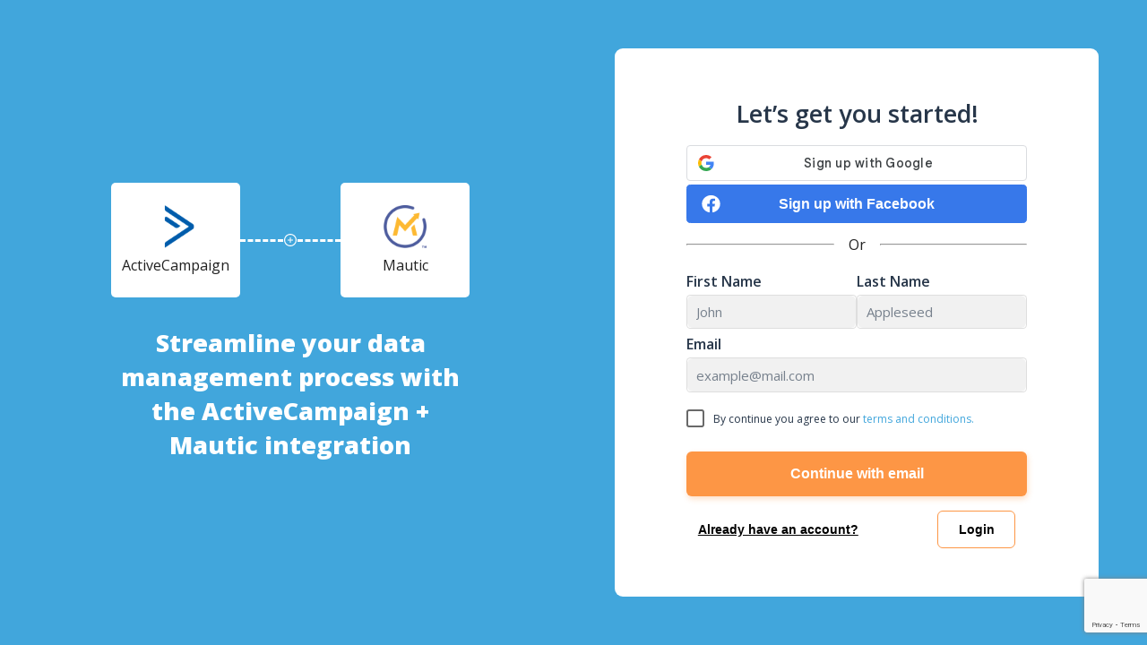

--- FILE ---
content_type: text/html; charset=utf-8
request_url: https://www.google.com/recaptcha/api2/anchor?ar=1&k=6Lfubz8eAAAAAKWS25P0hQ4uBBbW3EIggsY7oN0l&co=aHR0cHM6Ly9hcHAubGVhZHNicmlkZ2UuY29tOjQ0Mw..&hl=en&v=PoyoqOPhxBO7pBk68S4YbpHZ&size=invisible&anchor-ms=20000&execute-ms=30000&cb=4su8a9otdas7
body_size: 48410
content:
<!DOCTYPE HTML><html dir="ltr" lang="en"><head><meta http-equiv="Content-Type" content="text/html; charset=UTF-8">
<meta http-equiv="X-UA-Compatible" content="IE=edge">
<title>reCAPTCHA</title>
<style type="text/css">
/* cyrillic-ext */
@font-face {
  font-family: 'Roboto';
  font-style: normal;
  font-weight: 400;
  font-stretch: 100%;
  src: url(//fonts.gstatic.com/s/roboto/v48/KFO7CnqEu92Fr1ME7kSn66aGLdTylUAMa3GUBHMdazTgWw.woff2) format('woff2');
  unicode-range: U+0460-052F, U+1C80-1C8A, U+20B4, U+2DE0-2DFF, U+A640-A69F, U+FE2E-FE2F;
}
/* cyrillic */
@font-face {
  font-family: 'Roboto';
  font-style: normal;
  font-weight: 400;
  font-stretch: 100%;
  src: url(//fonts.gstatic.com/s/roboto/v48/KFO7CnqEu92Fr1ME7kSn66aGLdTylUAMa3iUBHMdazTgWw.woff2) format('woff2');
  unicode-range: U+0301, U+0400-045F, U+0490-0491, U+04B0-04B1, U+2116;
}
/* greek-ext */
@font-face {
  font-family: 'Roboto';
  font-style: normal;
  font-weight: 400;
  font-stretch: 100%;
  src: url(//fonts.gstatic.com/s/roboto/v48/KFO7CnqEu92Fr1ME7kSn66aGLdTylUAMa3CUBHMdazTgWw.woff2) format('woff2');
  unicode-range: U+1F00-1FFF;
}
/* greek */
@font-face {
  font-family: 'Roboto';
  font-style: normal;
  font-weight: 400;
  font-stretch: 100%;
  src: url(//fonts.gstatic.com/s/roboto/v48/KFO7CnqEu92Fr1ME7kSn66aGLdTylUAMa3-UBHMdazTgWw.woff2) format('woff2');
  unicode-range: U+0370-0377, U+037A-037F, U+0384-038A, U+038C, U+038E-03A1, U+03A3-03FF;
}
/* math */
@font-face {
  font-family: 'Roboto';
  font-style: normal;
  font-weight: 400;
  font-stretch: 100%;
  src: url(//fonts.gstatic.com/s/roboto/v48/KFO7CnqEu92Fr1ME7kSn66aGLdTylUAMawCUBHMdazTgWw.woff2) format('woff2');
  unicode-range: U+0302-0303, U+0305, U+0307-0308, U+0310, U+0312, U+0315, U+031A, U+0326-0327, U+032C, U+032F-0330, U+0332-0333, U+0338, U+033A, U+0346, U+034D, U+0391-03A1, U+03A3-03A9, U+03B1-03C9, U+03D1, U+03D5-03D6, U+03F0-03F1, U+03F4-03F5, U+2016-2017, U+2034-2038, U+203C, U+2040, U+2043, U+2047, U+2050, U+2057, U+205F, U+2070-2071, U+2074-208E, U+2090-209C, U+20D0-20DC, U+20E1, U+20E5-20EF, U+2100-2112, U+2114-2115, U+2117-2121, U+2123-214F, U+2190, U+2192, U+2194-21AE, U+21B0-21E5, U+21F1-21F2, U+21F4-2211, U+2213-2214, U+2216-22FF, U+2308-230B, U+2310, U+2319, U+231C-2321, U+2336-237A, U+237C, U+2395, U+239B-23B7, U+23D0, U+23DC-23E1, U+2474-2475, U+25AF, U+25B3, U+25B7, U+25BD, U+25C1, U+25CA, U+25CC, U+25FB, U+266D-266F, U+27C0-27FF, U+2900-2AFF, U+2B0E-2B11, U+2B30-2B4C, U+2BFE, U+3030, U+FF5B, U+FF5D, U+1D400-1D7FF, U+1EE00-1EEFF;
}
/* symbols */
@font-face {
  font-family: 'Roboto';
  font-style: normal;
  font-weight: 400;
  font-stretch: 100%;
  src: url(//fonts.gstatic.com/s/roboto/v48/KFO7CnqEu92Fr1ME7kSn66aGLdTylUAMaxKUBHMdazTgWw.woff2) format('woff2');
  unicode-range: U+0001-000C, U+000E-001F, U+007F-009F, U+20DD-20E0, U+20E2-20E4, U+2150-218F, U+2190, U+2192, U+2194-2199, U+21AF, U+21E6-21F0, U+21F3, U+2218-2219, U+2299, U+22C4-22C6, U+2300-243F, U+2440-244A, U+2460-24FF, U+25A0-27BF, U+2800-28FF, U+2921-2922, U+2981, U+29BF, U+29EB, U+2B00-2BFF, U+4DC0-4DFF, U+FFF9-FFFB, U+10140-1018E, U+10190-1019C, U+101A0, U+101D0-101FD, U+102E0-102FB, U+10E60-10E7E, U+1D2C0-1D2D3, U+1D2E0-1D37F, U+1F000-1F0FF, U+1F100-1F1AD, U+1F1E6-1F1FF, U+1F30D-1F30F, U+1F315, U+1F31C, U+1F31E, U+1F320-1F32C, U+1F336, U+1F378, U+1F37D, U+1F382, U+1F393-1F39F, U+1F3A7-1F3A8, U+1F3AC-1F3AF, U+1F3C2, U+1F3C4-1F3C6, U+1F3CA-1F3CE, U+1F3D4-1F3E0, U+1F3ED, U+1F3F1-1F3F3, U+1F3F5-1F3F7, U+1F408, U+1F415, U+1F41F, U+1F426, U+1F43F, U+1F441-1F442, U+1F444, U+1F446-1F449, U+1F44C-1F44E, U+1F453, U+1F46A, U+1F47D, U+1F4A3, U+1F4B0, U+1F4B3, U+1F4B9, U+1F4BB, U+1F4BF, U+1F4C8-1F4CB, U+1F4D6, U+1F4DA, U+1F4DF, U+1F4E3-1F4E6, U+1F4EA-1F4ED, U+1F4F7, U+1F4F9-1F4FB, U+1F4FD-1F4FE, U+1F503, U+1F507-1F50B, U+1F50D, U+1F512-1F513, U+1F53E-1F54A, U+1F54F-1F5FA, U+1F610, U+1F650-1F67F, U+1F687, U+1F68D, U+1F691, U+1F694, U+1F698, U+1F6AD, U+1F6B2, U+1F6B9-1F6BA, U+1F6BC, U+1F6C6-1F6CF, U+1F6D3-1F6D7, U+1F6E0-1F6EA, U+1F6F0-1F6F3, U+1F6F7-1F6FC, U+1F700-1F7FF, U+1F800-1F80B, U+1F810-1F847, U+1F850-1F859, U+1F860-1F887, U+1F890-1F8AD, U+1F8B0-1F8BB, U+1F8C0-1F8C1, U+1F900-1F90B, U+1F93B, U+1F946, U+1F984, U+1F996, U+1F9E9, U+1FA00-1FA6F, U+1FA70-1FA7C, U+1FA80-1FA89, U+1FA8F-1FAC6, U+1FACE-1FADC, U+1FADF-1FAE9, U+1FAF0-1FAF8, U+1FB00-1FBFF;
}
/* vietnamese */
@font-face {
  font-family: 'Roboto';
  font-style: normal;
  font-weight: 400;
  font-stretch: 100%;
  src: url(//fonts.gstatic.com/s/roboto/v48/KFO7CnqEu92Fr1ME7kSn66aGLdTylUAMa3OUBHMdazTgWw.woff2) format('woff2');
  unicode-range: U+0102-0103, U+0110-0111, U+0128-0129, U+0168-0169, U+01A0-01A1, U+01AF-01B0, U+0300-0301, U+0303-0304, U+0308-0309, U+0323, U+0329, U+1EA0-1EF9, U+20AB;
}
/* latin-ext */
@font-face {
  font-family: 'Roboto';
  font-style: normal;
  font-weight: 400;
  font-stretch: 100%;
  src: url(//fonts.gstatic.com/s/roboto/v48/KFO7CnqEu92Fr1ME7kSn66aGLdTylUAMa3KUBHMdazTgWw.woff2) format('woff2');
  unicode-range: U+0100-02BA, U+02BD-02C5, U+02C7-02CC, U+02CE-02D7, U+02DD-02FF, U+0304, U+0308, U+0329, U+1D00-1DBF, U+1E00-1E9F, U+1EF2-1EFF, U+2020, U+20A0-20AB, U+20AD-20C0, U+2113, U+2C60-2C7F, U+A720-A7FF;
}
/* latin */
@font-face {
  font-family: 'Roboto';
  font-style: normal;
  font-weight: 400;
  font-stretch: 100%;
  src: url(//fonts.gstatic.com/s/roboto/v48/KFO7CnqEu92Fr1ME7kSn66aGLdTylUAMa3yUBHMdazQ.woff2) format('woff2');
  unicode-range: U+0000-00FF, U+0131, U+0152-0153, U+02BB-02BC, U+02C6, U+02DA, U+02DC, U+0304, U+0308, U+0329, U+2000-206F, U+20AC, U+2122, U+2191, U+2193, U+2212, U+2215, U+FEFF, U+FFFD;
}
/* cyrillic-ext */
@font-face {
  font-family: 'Roboto';
  font-style: normal;
  font-weight: 500;
  font-stretch: 100%;
  src: url(//fonts.gstatic.com/s/roboto/v48/KFO7CnqEu92Fr1ME7kSn66aGLdTylUAMa3GUBHMdazTgWw.woff2) format('woff2');
  unicode-range: U+0460-052F, U+1C80-1C8A, U+20B4, U+2DE0-2DFF, U+A640-A69F, U+FE2E-FE2F;
}
/* cyrillic */
@font-face {
  font-family: 'Roboto';
  font-style: normal;
  font-weight: 500;
  font-stretch: 100%;
  src: url(//fonts.gstatic.com/s/roboto/v48/KFO7CnqEu92Fr1ME7kSn66aGLdTylUAMa3iUBHMdazTgWw.woff2) format('woff2');
  unicode-range: U+0301, U+0400-045F, U+0490-0491, U+04B0-04B1, U+2116;
}
/* greek-ext */
@font-face {
  font-family: 'Roboto';
  font-style: normal;
  font-weight: 500;
  font-stretch: 100%;
  src: url(//fonts.gstatic.com/s/roboto/v48/KFO7CnqEu92Fr1ME7kSn66aGLdTylUAMa3CUBHMdazTgWw.woff2) format('woff2');
  unicode-range: U+1F00-1FFF;
}
/* greek */
@font-face {
  font-family: 'Roboto';
  font-style: normal;
  font-weight: 500;
  font-stretch: 100%;
  src: url(//fonts.gstatic.com/s/roboto/v48/KFO7CnqEu92Fr1ME7kSn66aGLdTylUAMa3-UBHMdazTgWw.woff2) format('woff2');
  unicode-range: U+0370-0377, U+037A-037F, U+0384-038A, U+038C, U+038E-03A1, U+03A3-03FF;
}
/* math */
@font-face {
  font-family: 'Roboto';
  font-style: normal;
  font-weight: 500;
  font-stretch: 100%;
  src: url(//fonts.gstatic.com/s/roboto/v48/KFO7CnqEu92Fr1ME7kSn66aGLdTylUAMawCUBHMdazTgWw.woff2) format('woff2');
  unicode-range: U+0302-0303, U+0305, U+0307-0308, U+0310, U+0312, U+0315, U+031A, U+0326-0327, U+032C, U+032F-0330, U+0332-0333, U+0338, U+033A, U+0346, U+034D, U+0391-03A1, U+03A3-03A9, U+03B1-03C9, U+03D1, U+03D5-03D6, U+03F0-03F1, U+03F4-03F5, U+2016-2017, U+2034-2038, U+203C, U+2040, U+2043, U+2047, U+2050, U+2057, U+205F, U+2070-2071, U+2074-208E, U+2090-209C, U+20D0-20DC, U+20E1, U+20E5-20EF, U+2100-2112, U+2114-2115, U+2117-2121, U+2123-214F, U+2190, U+2192, U+2194-21AE, U+21B0-21E5, U+21F1-21F2, U+21F4-2211, U+2213-2214, U+2216-22FF, U+2308-230B, U+2310, U+2319, U+231C-2321, U+2336-237A, U+237C, U+2395, U+239B-23B7, U+23D0, U+23DC-23E1, U+2474-2475, U+25AF, U+25B3, U+25B7, U+25BD, U+25C1, U+25CA, U+25CC, U+25FB, U+266D-266F, U+27C0-27FF, U+2900-2AFF, U+2B0E-2B11, U+2B30-2B4C, U+2BFE, U+3030, U+FF5B, U+FF5D, U+1D400-1D7FF, U+1EE00-1EEFF;
}
/* symbols */
@font-face {
  font-family: 'Roboto';
  font-style: normal;
  font-weight: 500;
  font-stretch: 100%;
  src: url(//fonts.gstatic.com/s/roboto/v48/KFO7CnqEu92Fr1ME7kSn66aGLdTylUAMaxKUBHMdazTgWw.woff2) format('woff2');
  unicode-range: U+0001-000C, U+000E-001F, U+007F-009F, U+20DD-20E0, U+20E2-20E4, U+2150-218F, U+2190, U+2192, U+2194-2199, U+21AF, U+21E6-21F0, U+21F3, U+2218-2219, U+2299, U+22C4-22C6, U+2300-243F, U+2440-244A, U+2460-24FF, U+25A0-27BF, U+2800-28FF, U+2921-2922, U+2981, U+29BF, U+29EB, U+2B00-2BFF, U+4DC0-4DFF, U+FFF9-FFFB, U+10140-1018E, U+10190-1019C, U+101A0, U+101D0-101FD, U+102E0-102FB, U+10E60-10E7E, U+1D2C0-1D2D3, U+1D2E0-1D37F, U+1F000-1F0FF, U+1F100-1F1AD, U+1F1E6-1F1FF, U+1F30D-1F30F, U+1F315, U+1F31C, U+1F31E, U+1F320-1F32C, U+1F336, U+1F378, U+1F37D, U+1F382, U+1F393-1F39F, U+1F3A7-1F3A8, U+1F3AC-1F3AF, U+1F3C2, U+1F3C4-1F3C6, U+1F3CA-1F3CE, U+1F3D4-1F3E0, U+1F3ED, U+1F3F1-1F3F3, U+1F3F5-1F3F7, U+1F408, U+1F415, U+1F41F, U+1F426, U+1F43F, U+1F441-1F442, U+1F444, U+1F446-1F449, U+1F44C-1F44E, U+1F453, U+1F46A, U+1F47D, U+1F4A3, U+1F4B0, U+1F4B3, U+1F4B9, U+1F4BB, U+1F4BF, U+1F4C8-1F4CB, U+1F4D6, U+1F4DA, U+1F4DF, U+1F4E3-1F4E6, U+1F4EA-1F4ED, U+1F4F7, U+1F4F9-1F4FB, U+1F4FD-1F4FE, U+1F503, U+1F507-1F50B, U+1F50D, U+1F512-1F513, U+1F53E-1F54A, U+1F54F-1F5FA, U+1F610, U+1F650-1F67F, U+1F687, U+1F68D, U+1F691, U+1F694, U+1F698, U+1F6AD, U+1F6B2, U+1F6B9-1F6BA, U+1F6BC, U+1F6C6-1F6CF, U+1F6D3-1F6D7, U+1F6E0-1F6EA, U+1F6F0-1F6F3, U+1F6F7-1F6FC, U+1F700-1F7FF, U+1F800-1F80B, U+1F810-1F847, U+1F850-1F859, U+1F860-1F887, U+1F890-1F8AD, U+1F8B0-1F8BB, U+1F8C0-1F8C1, U+1F900-1F90B, U+1F93B, U+1F946, U+1F984, U+1F996, U+1F9E9, U+1FA00-1FA6F, U+1FA70-1FA7C, U+1FA80-1FA89, U+1FA8F-1FAC6, U+1FACE-1FADC, U+1FADF-1FAE9, U+1FAF0-1FAF8, U+1FB00-1FBFF;
}
/* vietnamese */
@font-face {
  font-family: 'Roboto';
  font-style: normal;
  font-weight: 500;
  font-stretch: 100%;
  src: url(//fonts.gstatic.com/s/roboto/v48/KFO7CnqEu92Fr1ME7kSn66aGLdTylUAMa3OUBHMdazTgWw.woff2) format('woff2');
  unicode-range: U+0102-0103, U+0110-0111, U+0128-0129, U+0168-0169, U+01A0-01A1, U+01AF-01B0, U+0300-0301, U+0303-0304, U+0308-0309, U+0323, U+0329, U+1EA0-1EF9, U+20AB;
}
/* latin-ext */
@font-face {
  font-family: 'Roboto';
  font-style: normal;
  font-weight: 500;
  font-stretch: 100%;
  src: url(//fonts.gstatic.com/s/roboto/v48/KFO7CnqEu92Fr1ME7kSn66aGLdTylUAMa3KUBHMdazTgWw.woff2) format('woff2');
  unicode-range: U+0100-02BA, U+02BD-02C5, U+02C7-02CC, U+02CE-02D7, U+02DD-02FF, U+0304, U+0308, U+0329, U+1D00-1DBF, U+1E00-1E9F, U+1EF2-1EFF, U+2020, U+20A0-20AB, U+20AD-20C0, U+2113, U+2C60-2C7F, U+A720-A7FF;
}
/* latin */
@font-face {
  font-family: 'Roboto';
  font-style: normal;
  font-weight: 500;
  font-stretch: 100%;
  src: url(//fonts.gstatic.com/s/roboto/v48/KFO7CnqEu92Fr1ME7kSn66aGLdTylUAMa3yUBHMdazQ.woff2) format('woff2');
  unicode-range: U+0000-00FF, U+0131, U+0152-0153, U+02BB-02BC, U+02C6, U+02DA, U+02DC, U+0304, U+0308, U+0329, U+2000-206F, U+20AC, U+2122, U+2191, U+2193, U+2212, U+2215, U+FEFF, U+FFFD;
}
/* cyrillic-ext */
@font-face {
  font-family: 'Roboto';
  font-style: normal;
  font-weight: 900;
  font-stretch: 100%;
  src: url(//fonts.gstatic.com/s/roboto/v48/KFO7CnqEu92Fr1ME7kSn66aGLdTylUAMa3GUBHMdazTgWw.woff2) format('woff2');
  unicode-range: U+0460-052F, U+1C80-1C8A, U+20B4, U+2DE0-2DFF, U+A640-A69F, U+FE2E-FE2F;
}
/* cyrillic */
@font-face {
  font-family: 'Roboto';
  font-style: normal;
  font-weight: 900;
  font-stretch: 100%;
  src: url(//fonts.gstatic.com/s/roboto/v48/KFO7CnqEu92Fr1ME7kSn66aGLdTylUAMa3iUBHMdazTgWw.woff2) format('woff2');
  unicode-range: U+0301, U+0400-045F, U+0490-0491, U+04B0-04B1, U+2116;
}
/* greek-ext */
@font-face {
  font-family: 'Roboto';
  font-style: normal;
  font-weight: 900;
  font-stretch: 100%;
  src: url(//fonts.gstatic.com/s/roboto/v48/KFO7CnqEu92Fr1ME7kSn66aGLdTylUAMa3CUBHMdazTgWw.woff2) format('woff2');
  unicode-range: U+1F00-1FFF;
}
/* greek */
@font-face {
  font-family: 'Roboto';
  font-style: normal;
  font-weight: 900;
  font-stretch: 100%;
  src: url(//fonts.gstatic.com/s/roboto/v48/KFO7CnqEu92Fr1ME7kSn66aGLdTylUAMa3-UBHMdazTgWw.woff2) format('woff2');
  unicode-range: U+0370-0377, U+037A-037F, U+0384-038A, U+038C, U+038E-03A1, U+03A3-03FF;
}
/* math */
@font-face {
  font-family: 'Roboto';
  font-style: normal;
  font-weight: 900;
  font-stretch: 100%;
  src: url(//fonts.gstatic.com/s/roboto/v48/KFO7CnqEu92Fr1ME7kSn66aGLdTylUAMawCUBHMdazTgWw.woff2) format('woff2');
  unicode-range: U+0302-0303, U+0305, U+0307-0308, U+0310, U+0312, U+0315, U+031A, U+0326-0327, U+032C, U+032F-0330, U+0332-0333, U+0338, U+033A, U+0346, U+034D, U+0391-03A1, U+03A3-03A9, U+03B1-03C9, U+03D1, U+03D5-03D6, U+03F0-03F1, U+03F4-03F5, U+2016-2017, U+2034-2038, U+203C, U+2040, U+2043, U+2047, U+2050, U+2057, U+205F, U+2070-2071, U+2074-208E, U+2090-209C, U+20D0-20DC, U+20E1, U+20E5-20EF, U+2100-2112, U+2114-2115, U+2117-2121, U+2123-214F, U+2190, U+2192, U+2194-21AE, U+21B0-21E5, U+21F1-21F2, U+21F4-2211, U+2213-2214, U+2216-22FF, U+2308-230B, U+2310, U+2319, U+231C-2321, U+2336-237A, U+237C, U+2395, U+239B-23B7, U+23D0, U+23DC-23E1, U+2474-2475, U+25AF, U+25B3, U+25B7, U+25BD, U+25C1, U+25CA, U+25CC, U+25FB, U+266D-266F, U+27C0-27FF, U+2900-2AFF, U+2B0E-2B11, U+2B30-2B4C, U+2BFE, U+3030, U+FF5B, U+FF5D, U+1D400-1D7FF, U+1EE00-1EEFF;
}
/* symbols */
@font-face {
  font-family: 'Roboto';
  font-style: normal;
  font-weight: 900;
  font-stretch: 100%;
  src: url(//fonts.gstatic.com/s/roboto/v48/KFO7CnqEu92Fr1ME7kSn66aGLdTylUAMaxKUBHMdazTgWw.woff2) format('woff2');
  unicode-range: U+0001-000C, U+000E-001F, U+007F-009F, U+20DD-20E0, U+20E2-20E4, U+2150-218F, U+2190, U+2192, U+2194-2199, U+21AF, U+21E6-21F0, U+21F3, U+2218-2219, U+2299, U+22C4-22C6, U+2300-243F, U+2440-244A, U+2460-24FF, U+25A0-27BF, U+2800-28FF, U+2921-2922, U+2981, U+29BF, U+29EB, U+2B00-2BFF, U+4DC0-4DFF, U+FFF9-FFFB, U+10140-1018E, U+10190-1019C, U+101A0, U+101D0-101FD, U+102E0-102FB, U+10E60-10E7E, U+1D2C0-1D2D3, U+1D2E0-1D37F, U+1F000-1F0FF, U+1F100-1F1AD, U+1F1E6-1F1FF, U+1F30D-1F30F, U+1F315, U+1F31C, U+1F31E, U+1F320-1F32C, U+1F336, U+1F378, U+1F37D, U+1F382, U+1F393-1F39F, U+1F3A7-1F3A8, U+1F3AC-1F3AF, U+1F3C2, U+1F3C4-1F3C6, U+1F3CA-1F3CE, U+1F3D4-1F3E0, U+1F3ED, U+1F3F1-1F3F3, U+1F3F5-1F3F7, U+1F408, U+1F415, U+1F41F, U+1F426, U+1F43F, U+1F441-1F442, U+1F444, U+1F446-1F449, U+1F44C-1F44E, U+1F453, U+1F46A, U+1F47D, U+1F4A3, U+1F4B0, U+1F4B3, U+1F4B9, U+1F4BB, U+1F4BF, U+1F4C8-1F4CB, U+1F4D6, U+1F4DA, U+1F4DF, U+1F4E3-1F4E6, U+1F4EA-1F4ED, U+1F4F7, U+1F4F9-1F4FB, U+1F4FD-1F4FE, U+1F503, U+1F507-1F50B, U+1F50D, U+1F512-1F513, U+1F53E-1F54A, U+1F54F-1F5FA, U+1F610, U+1F650-1F67F, U+1F687, U+1F68D, U+1F691, U+1F694, U+1F698, U+1F6AD, U+1F6B2, U+1F6B9-1F6BA, U+1F6BC, U+1F6C6-1F6CF, U+1F6D3-1F6D7, U+1F6E0-1F6EA, U+1F6F0-1F6F3, U+1F6F7-1F6FC, U+1F700-1F7FF, U+1F800-1F80B, U+1F810-1F847, U+1F850-1F859, U+1F860-1F887, U+1F890-1F8AD, U+1F8B0-1F8BB, U+1F8C0-1F8C1, U+1F900-1F90B, U+1F93B, U+1F946, U+1F984, U+1F996, U+1F9E9, U+1FA00-1FA6F, U+1FA70-1FA7C, U+1FA80-1FA89, U+1FA8F-1FAC6, U+1FACE-1FADC, U+1FADF-1FAE9, U+1FAF0-1FAF8, U+1FB00-1FBFF;
}
/* vietnamese */
@font-face {
  font-family: 'Roboto';
  font-style: normal;
  font-weight: 900;
  font-stretch: 100%;
  src: url(//fonts.gstatic.com/s/roboto/v48/KFO7CnqEu92Fr1ME7kSn66aGLdTylUAMa3OUBHMdazTgWw.woff2) format('woff2');
  unicode-range: U+0102-0103, U+0110-0111, U+0128-0129, U+0168-0169, U+01A0-01A1, U+01AF-01B0, U+0300-0301, U+0303-0304, U+0308-0309, U+0323, U+0329, U+1EA0-1EF9, U+20AB;
}
/* latin-ext */
@font-face {
  font-family: 'Roboto';
  font-style: normal;
  font-weight: 900;
  font-stretch: 100%;
  src: url(//fonts.gstatic.com/s/roboto/v48/KFO7CnqEu92Fr1ME7kSn66aGLdTylUAMa3KUBHMdazTgWw.woff2) format('woff2');
  unicode-range: U+0100-02BA, U+02BD-02C5, U+02C7-02CC, U+02CE-02D7, U+02DD-02FF, U+0304, U+0308, U+0329, U+1D00-1DBF, U+1E00-1E9F, U+1EF2-1EFF, U+2020, U+20A0-20AB, U+20AD-20C0, U+2113, U+2C60-2C7F, U+A720-A7FF;
}
/* latin */
@font-face {
  font-family: 'Roboto';
  font-style: normal;
  font-weight: 900;
  font-stretch: 100%;
  src: url(//fonts.gstatic.com/s/roboto/v48/KFO7CnqEu92Fr1ME7kSn66aGLdTylUAMa3yUBHMdazQ.woff2) format('woff2');
  unicode-range: U+0000-00FF, U+0131, U+0152-0153, U+02BB-02BC, U+02C6, U+02DA, U+02DC, U+0304, U+0308, U+0329, U+2000-206F, U+20AC, U+2122, U+2191, U+2193, U+2212, U+2215, U+FEFF, U+FFFD;
}

</style>
<link rel="stylesheet" type="text/css" href="https://www.gstatic.com/recaptcha/releases/PoyoqOPhxBO7pBk68S4YbpHZ/styles__ltr.css">
<script nonce="4DP8TU7NmU81bkaQlgx0Aw" type="text/javascript">window['__recaptcha_api'] = 'https://www.google.com/recaptcha/api2/';</script>
<script type="text/javascript" src="https://www.gstatic.com/recaptcha/releases/PoyoqOPhxBO7pBk68S4YbpHZ/recaptcha__en.js" nonce="4DP8TU7NmU81bkaQlgx0Aw">
      
    </script></head>
<body><div id="rc-anchor-alert" class="rc-anchor-alert"></div>
<input type="hidden" id="recaptcha-token" value="[base64]">
<script type="text/javascript" nonce="4DP8TU7NmU81bkaQlgx0Aw">
      recaptcha.anchor.Main.init("[\x22ainput\x22,[\x22bgdata\x22,\x22\x22,\[base64]/[base64]/[base64]/[base64]/[base64]/[base64]/[base64]/[base64]/[base64]/[base64]\\u003d\x22,\[base64]\\u003d\\u003d\x22,\x22w5Epw6xkw6LCocOBwq8iw5LCkcKHwq/DjcK7EMOiw6oTQXJ2VsKpcWnCvmzCiiLDl8KwXEAxwqtaw58Tw73CgxBfw6XCi8KcwrctIcOjwq/DpCc7woR2Q0PCkGgiw5xWGBFERyXDnxtbN39hw5dHw5Fjw6HCg8Oew53DpmjDpw1rw6HClXRWWBTCicOIeSkbw6l0eibCosO3wofDiHvDmMK/[base64]/DjyAZw4nCol/[base64]/Dtj4tw5Ykw7JtwqnCkjcew54OwpN3w6TCjsKwwpFdGyhkIH0TBWTCt17CoMOEwqBWw7BVBcOLwr1/SBxYw4EKw5jDn8K2wpRgDmLDr8KUD8ObY8KGw6DCmMO5K3/[base64]/DnsOQw4fDgcKaXcO9FcO/w5hEwo0WH3hXa8O5O8OHwps0aU5sFUY/[base64]/[base64]/Cq2fCg8Ouw4wLKDY6HMOFw6DDrHJBwo3CpMKwV2fDssOPKcK+wp8WwqfDiUw7YAYCDkXCuWxeLcKOw5wUw4RawqpQwobCisKUw65GXkwKM8Kgw5NnUMKEYMKfCRbDpENcw5DClWrDvcK1S03CpcOpwp3DtHs/wpHDm8K8UcO5wpPDp2AAbiXCiMKUw67DosKKZRp5dEk8fcKDw6vCtsKcwq3DgE3DsCDCmcKCwoPDoQtxe8KZOMOIZnwMTcO3wrZhwpROdCrDmsOId2FcOsK0w6PCrCJ4wqpgFkBgdkbCqz/CrMOhw4/CtMOzHjbCkcKIw5zDh8KlNBRFKWLDr8OLcHzCjQsOw6V4w6JAJ3DDtsOfw5gOGGhEGcKmw4VBOMKww4F8DmhhMA3Dm0IaBcOqwrQ/[base64]/CvMOjbRJVYyfCmiLCqQTDg8KVYMOPwqjCt8OnIgQpDTHCuiAwJRNSEMKyw7cYwrodS0UjFMOnwqkDc8O+wrl2RsOJw74pw5vCnAnChihoBMKKwoLCtcKWw57Dh8OJw4TDlMK2w7XCrcK4w7Rkw6ZjKsOORMKpw6Jsw4rCiS5TAmQRBsOaARBnS8K1HxjDiQNle3Uiwq/CjsOIw4bCnMKdeMOmLcKKU25iw6BcwojCq3kQQcKefXHDiFDCgsKEBELCjsKiFcO5Zy9JFsOvC8OsFFPDsBROwqIewp0laMOCw4fCs8KMwqrCn8Ojw6oFwqtYw5HCq3DCs8OuwrzCtDHClcOAwrACVMKFGRXCj8O5M8KdRsKiwpHCkG7CgcKtbMK5JUgHw7/Dn8Kgw7wkB8Kew5/CszjDhsKoFsKjw6Jew5jChsO5w7PCugESw64mw77DhMOIEcKAw4fCjMKWZcOeMCFfw6hrwoNxwofDugLCocOEETs4w5LDp8KVCis7w7HDkMK6w40Kwp7DmcKcw4jCgFJkVAvCjFYuw6zDp8O/HzfDqMOfSsKzQ8OQwp/[base64]/DqHsNJMKGGsKsw5AiwrpJBMKeF1vDpgsfYsKTw59fwo4WWX1/[base64]/[base64]/DlV8+c8OVwoNzw7MVCmlLwph9wpLDo8K/w6bDh2pMWcKow4jCnERUwr/DncO0Y8ORSGLChiHDiT3CmcKFTB/[base64]/[base64]/CrMKNwrEGwpHCgMOqwpBswo48w49aLFjDrBdJJltpwpMvfF9JHcKNwpXDkSJSYFkXwq3DtsKBBicGB0QhwprCj8Kcw7TCi8KFwq0Uw57DqMODwrJ4JsObw6/[base64]/DhMKDTsO3e8OMOTvCjMKuaMOOw6JKw45QEVs6dsKcwoHCgkfDsETDv0nDlcO0wodCwqp8wq7CmWdpLABNw6RtdDjCiT8xEx7Ch07DsWxbXkMQOlDDpsOzJsOkK8Otw4fCkGPDnsOCHMKZw5MPZMOrS0rCvMK7PWpgKMKZOkjDpMOzfDzCicKZwq/Di8OkGMKiM8KFWnJmBzDDhMKrJBvCg8Kfw6DCpsOKeX3Cuj0PVsOQMVzDoMKrw68uKMKyw5NiFMKYOcKzw6nDmcKTwq/CtsOMw5VWacKewqE/[base64]/YEZZfAXCrSbDhcKDUMOwwpBSbDM8BsOGw7DDnAfDhRxtIsK8w5XCs8OMw53Dv8KnJsOnw4/DjxnCp8OAworDq3ARCMOvwqZDwrA1woFPwpsVw6ltwptdWERvHsOTT8K6w4kRfMO8wozCq8KDw6/Do8OkFsOrekfDhcODWHQDCcKlISHDk8KmP8KIBggjVcOQJSYDwoTDoWQ/[base64]/MCXDvcONZH82aVZEcznCsT5dMGLCqsKFEl9le8OwVMKww43Ct2/DusOrw4QZw5bCuSvCn8KuM0TDlcOZWcK5C37Di0TDgUp9wohEw5ZHwrHDj2HDtcOicCfCh8OxHRDDui3DrB4/w7LDnFwcw5o1wrLCrGUvw4UEMcKVWcKKwqbDumYbw7XCgcKYTcO8wrMuw7YSwpLDvQUKM0zCv2vCscK3w7/CnFzDqldsaQwWDcKIwqpKwqnCucK5w7HDnXrCowUowqgddcKSwofDhsK1w6rCtQM4wrJ0LcK2wovCscOnMlwAwpkKBMO0ZcKnw5AMaxjDtmMPw7nCtcKKYXkhV2rCtcKyWsOXw43Dt8OgO8KTw6UFLcOMUDTDtEbDkMK/QMOOw7/CusKDw5ZKBiUBw4hAdBbDosOdw6AhDTfDuQvCnMKGwoRpegwHwozClVglwqcQCC/[base64]/dS/CmmbCkMKBWMOOEiHDqMKzQsOfLg8gwq4dNcKFXX9/[base64]/DnhPDlldmSBDDpMO8aMKRw70Ow6RoJ8KMwprCjgPDlT9hw4BrWMOFUsK+w6DCl1ZYwoVkY07DscKLw7rDo2/[base64]/[base64]/R8Orw5nDn1HDpcO1w4V0w6fCr8KpfMOxUnHCjMKnwo7DmcO+D8OIw7XCvcO+w5ZWwrRlwq5Nwp/DisONw7kZw5TDv8KdwovDiT1iRsK3Y8OuXDLDlmEpwpbCkH4pw4/[base64]/CnxjDp8KyPhc6w41rw4xcAsKDcsOSNz5PZC7ChXvDoU/DiWrDgFLDkMKPwrl/wrvCrsKfOX7DhhjCvsKwLTTClW7DqsKRw7wBK8KEH0oJw7jCjnjDtxzDiMKGYsOVwoPDkwQeRlnCmCbDhX/[base64]/BwPDsH3DtyEfw5VyVl7CgsKIwqrDnivCiMOnf8ODwrArBBkILVfDqy5swo/[base64]/DncKNGx3Cm3rCmyjCuToPw7oaw7fDrzZXw7TChSZkAUzCinEeVmPDlh8xw5jCksOJCcObwoPCtcK5EcKPGcKOwqBVw6dowqLCjB7DsRAdwrXDjxBJwo3DrCPDn8K2YsO2TiYzK8O4OmQAwr/[base64]/wrQYw5YuG2LDuRtJw5Now4tJWh/CiRVsC8OpYEkXCiDChsKuw7/CllfCjMO5w4VAIsKGKsKNwog3w4/CmcKdYMKnwrgiwpZFwot0SHrCvRIfwo4ew7MqwrHDsMOgdcOiwoXClhQIw4YAaMOtaW7CnRJow6QFJ0ZIw6jCq0RxVcKpbsOTRMKJAcKHRGXCtCzDoMO7BcOOChXCsn7DucKvD8Oiw4NJAsKyT8KswoTCosKlwrE5XcOiwp/DuS3CoMOtwovDvcOIHBcuCS3CiG7DiwhQFsKoJFDDosKRw6kCagkowrHCncKEIxzCgXp6w4vCmg1Gb8KXQ8O3w4tWwq59Vkw6wonCvwPCqMKwKk8AWTUBEGHChcOBe2jDh3fCpUQ6FcO0w4/DmMKjPEc5woBKwqLDtj0BJB3Cuw8TwqlDwp9famcDP8OQwpPCh8KYwo4gw7nDi8KUNA3CjsO+w5Bswp7CjknCqcObFj7Cs8Kfw7xKw6AZw4/CqsKzwoAVw6TCq03DucOKwopIKhTCmsKZY0TDrnUdT0HCmcOaKsKYRMOPw5lZHsKdw4BUWmt1BxzCriQOOEtDwrkBD0g3DxIRPFwkw6Nrw7kuwpIQwrnDoxc+w75+w6t/G8KSw5QtVMOEKcOsw5Mqw6VzXAlowq5gU8Kvw4hYw6vDgERuw7xJRcK3cmtNwrXCmMOLecOtwoozKCIlGcKUMkrDiiZ8wrHDi8KiNnDDg0TCt8OOGMKUfcKPe8OFwq7CqWs/wpY+wrzDr3DCncODAsOpwpHDucO2w5wPwrh9w4o7EGnCvMKxZsKLEMOJREfDskPDusKzw5DDqnQ9wrxzw7HDg8OLwoZ5wo/CusKufcKFacKlE8KWQG/DlFZ4worCrlNOShrCoMOoWUR5FcOpFcKBw4xHeHPDtMKMK8OGci3DlEDCqsKTw4DCmDZnwrUAwoZew6PDigbChsK7BzsKwq4mwqLDrcOcwoLDkMOmwqxSwrPDk8Kfw6/CncKwwojDvR/CiWUQJS0dwo7DnMOdwq8XT1wJTxbDnn9AOsKww7w/w7nDnMKaw4vCv8OjwqQ/w6oBSsOVwokDw4VnJ8Oywp7CpiDClsOAw7XDrcOPNsKlK8OQwrNte8OOGMOrfmDCk8KSw4fDuirCmsKDwotTwp3Cs8KbwqvCt19cwpbDrsOhMsOjQMOPB8OZIMO/w6xcwprChMODw7HChsODw5HDocOaacK4w5F5w5ZqEMK2w5o1wp7DpiMBaXgiw5J5w7VRIgdLQ8Oiw5zCr8O9w6jCmwzCmwUdKsOoJMOEQsONwq7CjsOnbUrDn08OZj3DvcOfa8KuKmEabsOcNVXDiMOGAsOjwr7CvMKoaMKOw5LDjEzDtATCjh3CqMO/[base64]/egUbBhDCrsOLADDChMObw5DDuj3DqR8Of8KZw4t7w7vDviIlw7PDplhpNsK6w65/w4QYwqkgDMKVQsOdN8KwNcKrwoEGwpcFw7QjBMOTBcOgCMOvw4DCsMKOwpvDmTB2wr7DlRwAXMO1E8KgOMKEDcOTVhF/Z8KSw67Dj8OHw4vDgcKeRHpSasK1AE1BwojCpcKfw6nDksO/IsOJJyluZjB5bUlUeMOQbsKow5rCl8KEwpBVw6fCmMOvwoZjTcKUMcOCNMOxwosGw4HCssK5wrTDosOpw6ImYE/[base64]/[base64]/CqMOFw59Pw4YYw4TDtAXCnl9ueCzCncOhw6nCn8K9FcKZw7nDoFbDq8OocsKgRnEvw6fCgMO6HwAHQ8KdYDc0w7EOwp0Cwrw1esO+D37CsMK/wrg2asKlVQ5/[base64]/[base64]/w4Zow7pNwociwqYPwogobULCoEDDqsOJWgIwZADCosK5wrkvLWDCsMOrSDLCtzfDuMKLLcK9f8KpCMOawrVrwqTDs1bCgxPDtEQ6w7XCsMKxQCJrw7tefsOIG8OMw5dhF8O/[base64]/Dq8OidVgSOj/DusOMwpEcw7Ztwq/[base64]/IRDDghURwqM7KsK+AwJZM0jDh1Bvw7VEwrnDiADDtGUowrcBJUPDqiHCq8OOwrEBSGTDgsKawq3CncOZw5F/e8O7Z3XDtMOmGyhLw5Y/cEBGa8OCPMKKIEDDjB5kU2nCii5Bw6F6ZmzDkMORcMOIwozDsHfCrMOAw7/CvcKOAhopwo7CrcKJwrhtwpJoHcKRNMOuacOmw6xTwq7DgzPDrsOxAz7CpG3DoMKHQgTCmMOPc8Oyw7bCr8OIw6wMwqF+PUDDqcOnZzgqw43Dii/CrF/[base64]/Cu8OmNwLCjcK/SsKkwprCmWkGO0jDrSLCnsOdw4FaGsOpKsKSwpsrw4ZNSVXCrsKvHcKRcSQHw5nDiGhow4JiekbCizJUw4Rww6hewp0nEQnCjnLDtsOQwqfCkMKew4LChGbDmMONwpZwwox8w6sDJsKlXcOJPsKNfj7Dl8O/w5TDrFzCrsKHwqUGw7bChEjDncKewoLDu8OywoTCusOcCcKIMsOhIRghwpIWwoVNAU7CrXDCon7CvcOFw5sbbMOcfEw2wpE4L8OJJg4kw5rCrcKFw6fCksKww7kWT8OBwp3DiyDDrMO/QsOmHwrCpMOwXx/Cr8Kkw4VfwpLCiMOzwqcQcBDCr8KAQhUzw4fDlyJJw4HDvhhwWUoOw5V5wrNMU8OaCy3ChlLDisO6wq/CrkVpw7vDgcOJw6TCvMOeV8OjVUTCrcK4wqLCh8OIw7hCwpTCuQUnKERjw4zCvsKeeTxnDsKvw6McRn/ChcOFK2rCuWpIwrkPwqlnw6FBCg8dw6DDr8KeTz7DsgpuwoDCuw9dCsKTw57CpMO/w5ptw6tUVsOfBF7CkR/DtG8XE8KHwq0lw6DDuQBiwqxDdcK3wrjCjsKBDDjDjGdWwpvCmhp1wpZHYVzDvAzCmsKKw73Cp3zDnQPDjwMncsK0wpzDicK/[base64]/Ci8O6wpHClsOPwpFtbAEmIDJ2Y1spPsOpw4vCmyfDu3kGwqVdw7jDkcKdw5Q4w5vDrMKJKBRGw58xScOSbiLDs8O1HcKYZzJVw7DDsCTDisKKHUs0GcOYwojDijYNwp3DmsOOw4NUwrrCvQZkN8KCSMObBHfDhMKzU3dfwoM6IMO5G2XDsXtow6IMwqs5wodDRR/CgC3CjH/CtQnDmm/DhMOGDCJXUzg9w7rDt2c3w7bCp8OXw7gzwonDj8OJRWkrw4dvwr1tXsKOAXrCjFrDp8K/[base64]/Ds2zCncKtwpvDgW7Cv8KqC2phwoArw7c2dcKrw6hMd8OPw6TClDLDmknCkC8Fw7A3wrLDozDDhMK/TMOawrLCjcK5w6sbFhXDghRawqFfwrllwqlEw4lwIcKoPRrChcOTw5jCqcKnaWBVwp99WnF6w6jDunHCulM3ZMORLQDDlE/[base64]/DqEk6woJmwo/[base64]/CmWRBM8OCw6/ClsOSw4jCscKxw4xIw5IwwqFLwqNEw43CtFZMwrd3LiTCiMOeeMOcwpFGwpHDnCJ/[base64]/cnbCqxAMLlYjwpfDoS0yw6TDscKdw4YpfwNIwpPCkcKbb2rCo8K8BMKjByvDrXYzADDDg8OVWkFjesK8M2jCs8KkKsKNcCzDsm0nw4TDhsOiQMOswp7DlVXCj8KrUHrCs0dAwqZ1wolcwrZXcsOVHgIJUSEEw5cDNQ7Dk8ODcsKFwpzCgcKzwr91Rg/DiWvDiWFURFLDo8OgPsKBwqkSdMOtO8KRb8OFwoZGTnodekLDkMKXw5MUwpPCp8K8wrp2wrV7w4xlNsKRw4FjXcKtw4pmNFXDnURVKh3DqELCoB9/w7fCvR7ClcOJw6rCn2YJFsKOaXE5YMO+fMK7wpHCkcOFwog0w4jCjMOHbhXDtBBNwq/[base64]/[base64]/DcO9w75ARsOhH8OZw4DDhXEjw4PDnMO+BcOEwp1FBAAkwphCw5/[base64]/CuMK/TCBQwp0cbwbCu3fDhRLChcKKF3pDwpnCv1XCt8OfwqTDq8KbdTZTZsOGwo7CinzDrsKNH0JWw6ZdwoHDsHXDiyt6IcOmw6HCtsOBPhvDnsKFSjzDi8OVUQzDv8OcW3HCv2JkPsOvGcOgwr3CnMOfwoHCrE/CgcObwohQWcOgwoJ1wqLCj2jCsiHCncKsFRHDoSnCisOxcnrDrsOwwqnClWpFCMKsTgvDr8KAV8O7QsKew6lAwrdQwq/CvMKFwqTCrMOJwrQMwpDDisO/[base64]/DlQrDrB/Cr8OlwoV3fDvDgi7Dr8OvIsKZw4YWw4NRw7zCqMOVw5l1fDXDkEx+Wn4gwpHDu8KoVMKJwpXCqABcwqoKOA/Dl8O6bcK6MMKwfcKOw7/Cn3Z4w6TCpMKvwqN1wojCul/DqsOvd8O0wr0owq3CiXXDhmZFHk3CmsK3woATbB7CvTjDksKJQxrDkXs8ZW3DnSDDmsOWw5cIXRgbD8Oow7fCgG5Bwp/[base64]/DjEPCkMOiw43CgMOVXcOYw4I9ZC1Nwp0UPER/Dj11IsOxIE/DpMKXdD4jwo4Jw6bCncKSTsOhfznClRB/w4YhF1rCmFUMXsOvwonDgF/CmkFbf8O1bwNHwonDjUE7w5g2f8OswqbCm8K1PsO2w6rConjDkkRPw6FWwrLDi8OUwrN7Q8Kdw5bDisKRw7U2JsO0R8O5Ln3CsT/CtMKAw5NmVsOaH8Kcw4cJB8K/w73Ci1Muw47Dmg/DhBwEPj1TwowJfsK9w7PDgETDmcKAwqLCghBGLMOZW8O5NE/[base64]/wp1AQcOnUMKPeTRKw6ofw6zDjMK7ZyrChcKQwrvDpy4LAMOHeEsTIcO0SgPCj8OiUsKOfMKvF0fDmyHDtcO6R0wcFhB7wo5gdjFDw7bCmRHCmyzDiy/Csi5pUMOgIW87w65ZwqPDgMKYw6XDrMKxaTx1w5bDnA1Yw7cubiJUeD/[base64]/fsKqT3vCmlB/wqhWwqlbfB1mbsKSfsKYwrVvdMKHYcO5enU2wrPDtDLDtsKMwp5iB0kiYjw3w6HDoMO2w6bCvMOEZH7Ds0Fpd8KYw6JWcMOLw43CvxYkw4TCkcORBih6w7Y9EcKsAMKjwrRsNmTDk2huQcOUJFfCncKVHsOeZQTDtCzDvcOMJ1Asw4IHwqfCkC/CrT7CthjCm8O4wp/CrsKaHsOdw45AD8ORwpIbwqpKE8OuFQrCkgEvw5zDr8KQw7TCrkjCgk3CiwRNK8K0S8KlCS3DlMOCw4k2w4MmQBDCjyHCp8KLwo/Cr8KCw7vDrMK2wpjCul7DiRcRLQbCniJQw4rDiMOSU0wYKSZww6/Cp8OBw50TQ8ObfsOmSEY3wpPDi8O8wozClsKHbxfCh8Kkw6BJw6DDqTcqA8K8w4RsHwXDkcOoFcOZHl/ChmktG0dsScO8e8Ktwo4tJ8OywqfCsiB6w4jCi8O7w6XDoMKrw6LCl8KLVcOEb8KmwqIvVMOvw74PBcOwwo/[base64]/NsKAw7xRNwjCgkPCok86wrvDogbDtlzClcKYScOYwqUDwprCsVbCmE3DtcKlAgDCvMOsGcK6w4HDnW9DN2zDsMO9YgPCkCliwrrDjsOyD3DDgMOqwoMQwq46PMK/GcKIeWzCnUvCiidWw5BffyvCm8K4w47Cg8OPw5vCmMOFw6sqwqx6wq7CssKxwpLCv8Orw4Iww73CqwTCmFlew5LDksKPw7jDmMO9wqvChsKoTUPDi8KxX2NWMcK2DcKkHgXCiMKgw5tjw5/CgsOmwpHDrBd/VcKJRcOiwpDCvcKtbjLCpjMDw5/DpcKDw7PDmcOWwoU5w5EkwpHDkMOqw4jDocKHIsKBGznCgMOdKcOVYkrDmMK6NW/ClcOfYnTCtcKDW8OMbMOnwoMCw7Q0wr1Gwp3DuyvCuMOvTcK4w7vDmlTDpy4kVC7ClVJNVVHDlGXCo0TCqG7Dl8K3w5Qyw4DDl8OZwpg0w7kcW1IfwrMzCsObQcOEG8KBwqosw6srw77CtwzDpsKAFMO/w6PCu8Ocw4RdRG3ClGHCoMOxwp3DvCYGNDhbwoFAI8KZw6M3eMOiw7pSwpR9CMO/bwtAwp3Dq8KaMsO1w55iTyfCrxvCog/[base64]/CvkcHTsO/w7hcwpfDtsKoDW57wr/Dox4hIcKcw6PCvsOKBsKgwrcvBcKDEMOtSDZHw4YkJcO2w7LDnSLCiMOsXBcjYCYbw5vCkTpVwrHDrTB0QsO+woN1T8OFw6jDo3vDt8OBwo7DmlNhKAbDj8KSbV/Dl0JdPx/DoMOZwozDp8OFwpHCoC/CvsKwMlvCnsKxwpUYw4nDkGEtw6cLHsKdUsKWwp7DgsO7QW1lw4nDmShWXhNkacKQw4QQXsOXw7DDmk3DvyYvb8KRIkTCpMOZwpHCtcKqw7zDvhhqXTdxcx8kRcKgwqljH3jDuMK/XsK0cTnCpSjCkwLCksOww7rCrDTDu8K1wr3CtMO+McOIPsOaDmjDsD0EbMK4w5XDvsKswp3CmMKGw7FqwqhUw5DDkcKcWcKfwpXCl3TCrMObSVvCjcKnwrQRBF3Dv8KeGsKoCcKVw6fDvMKneFHDvFbCsMKJwooWwowtwohydnp4AAVVw4DCmR3DtQR/FDRRw4IIcRcrEMOgN2Vqw6kvGwUFwqknWMKfacKnbTrDkz/DqcKMw6XDh2LCscOwNR8pG2/CnsK4w7bDtMO4QsOROcO3w6/[base64]/CjsKkacKpwqbCmTR2b28FcwnCpcOxw688GcOSNDcNw4TDoH/DpzjDg3oeQcKVw7ktQsK+wqEWw6PDpcO7KXPDgcKUd3/CvnzCn8OYEMO5w4LCjQQhwonCmsO7w6rDvsKswpnCqgQlF8OQMUppw57CksKjwrrDj8OLwp/DkMKnwrMjw5hgasKyw6bCiAMTVFAJw5QkccKzwo/ClcK0w7Rrwo7CusOAdMOrwrXCrMOeFlnDhcKEwrw/w5Axw6pdenAdwohsIkErJsKxSV7Drl4nDH4Tw7PDrMOBb8OtUcOWw7law6Vnw6jCscKXwrPCqMKGLgDDqHbDtCVWfyTCucO/wqw2SDN3w77CjEJDwovCjcKpCMO6wrkbw4lUwp9MwrN1w4bDmFXCmnzDj0DDuD/DrEhrL8KeEcKJYBjDtQXDklsAH8Ksw7bCucKCw5hIN8OnQcKWw6bCvcK1LnvDkcOGwr4+woxGw5zCqsOobVXCqcKlCcOvwpLCv8Kdwr0vwrc8A3XDmcK3fBLCoDrCs24bf0M2X8OTw7LCtm1HKXPDj8KpE8OeJsO0SyAoQxkRAgHDk3PDkcKawo/CpsKNw7E4w7PDvz3DuiTCgQfDsMO8w63CuMKlwp1uwpcgFTRQaQsPw5rDnXLDsiPCl3TCssORYStuZQlLwpkYw7ZPfMKgwoVOcFDCp8KHw6XClMKBV8KKYcKkw6/CtcK0w4bDlhPDjMKMw4vDtsKMWHMcwrDDtcO1wp/[base64]/NsO0McO5cwF5KsKpCcOwal0/Q19iw6pRw6/[base64]/[base64]/fMKOwrVcwoVFwpdawrsZd1TDmxLClsK9IMOkwp8IZsK2w7PChcO2wooDwpggdi08wpLDsMOTFh1sFwbCmMOnw7xmw6oZc0Aqw4nCrMONwozDq2LDk8OEwp82NcO/fXlbCwZgw5TDsGDDn8OoBcK7w5UPwoROw4F+ekfDnm8mKkd0X2/DgBvDtMOJw70HwpTDkcKTWsKUwoM7w7DDo1fDiV7DiRJ1ElJDLcOGG1QkwqTDoFpGGMOqw5MhR0bDnCJ/w64jwrdaFz7DvRoRw7LDi8KEwr5XE8OJw68GazHDoQldG3J3wozCi8K2Z1M0wovDncKSwp3Co8OTVsKSwrrDqcKXw6NbwrPDhsKtw4saw53ChsO3wqTCgwVXw43DryfDjMKmb3XCiizCnhTCvzFeK8KgEVfDlz5tw4N0w68lwozDtUI+w59twqvCmMOQw7RBwqXCtsK/[base64]/TC4bbsO2w4LDqQrDjSoywop5O8KKQDMQwqPDnsOtYUMSe1DDkMKOG1nCsQzCjcOCW8OaYjg/woBsBcOfwrPCu2x7JcOTZMK3HkXDosOYwownwpTCnXHCusOZwqARX3NEw43CrMKcwp9Dw60zAMOdQwp/wqPDjMONN2/Dj3HCsRhoEMO9w4RCTsORGmAqw7bDqC41QcK1cMKbw6TDncOgTsK7wqzDvxXCu8OeCDI1egxmTFDDtWDDmcKUOsKGWsO0TnvDt1Mpdi8eG8OVw6xow7LDoREUBlNCOMOTwrhFQmdFbS9jw5ZzwossLidvDMKuw51+wqM8YXRjDGZNLRjCgMKLMWQVwojCrsKoMMKtOV/DnSHCgwlNVRnCu8KyVMK+eMOmwo/DqxrDhDJ0w7XDtwvCh8OiwrR+DcKFw4JIwocmwprDqcOlw7bCkcKsOcOpOAg3AsKBDVEpQMOkw5vDujzDiMOVwpLCtsOvVTnCujo0QsO9HyXCncOpHMO3WWPClsODd8O/VsK9wpPDozUDw7MTwrHDi8O6wrVzVlnDmsO5w4xwSR1Rw4VmV8O0YTnDj8O3EVdxwp/CiGo+DMKeUk3Dm8O2w6HCtw3DrVHCiMOLwqPCqEYCFsKUWGjDjVnDgsKqwohtw6zDv8OLwrAsEnTDsTUawrozG8O8blJAU8KpwpVaGMOZwofDkMO2bGbDrcKpw6zCqDjDrMKKw7LDhsK4wplqwrtyUxkQw63CpFRoScK/w4vCu8Kaa8OAw6zDt8KEwoloTnJDOsKhOsKVwps+e8OqesOxVcOww4fDigHCpH7DqcOPwq/CiMOdw75lZsOvw5PDmFklXyzDniZnw54Jwq57w5vClGDCmcOhw6/DhA9tw7XCr8ObGQHCrMKQw6JgwpLDtyxmw5U0wpkBw5M2w4nCmsO3T8OgwokkwrFhN8KMXcOGXCPCmmbDrMOwb8KOUcKSwosXw5FsFsOow5sCw4lZw6wXWMOAw7rCtsO6X2wNw6Y1wrnDjsOGYsOSw7/[base64]/CnsOyaHFnAADChcK9JHJbw7tZQjxww7sgSwBWKsKnwr/CrBcALMOmbsOCXMK5w4kHw7LDqxZmw6/CucO9R8KmJ8K6P8OPwrMNSBTCgXTCo8KEWcOVCyTDm1V3OSJjwp8Xw6nDmMKZw4h8WMOgwot+w53CvwZgwqHDgQfDoMO7CAV0wod5PkFHwqzChmXDjMKifcKRSisYesOSwpjCkgTCgsOZZ8KFwrHCmFnDrk86NsKHClXCpMK3wqoBwrXDiU/Di2dcw7tfUjHDjsKRKsKhw5zCgA11WidSRcKhXsKaHxbClcOjRsKIw6xnd8KBw5R/eMKNwqQpdlnCv8Ojw5TCqcO4w70rSQlowrnDm3c8WyHCvw0Mw4h+wq7DmilxwqUMQj50w79hw4nChcK+w5rDmiVowosEScKOw6YjOMKHwpbCnsKBf8KPw68pbXkaw5jDucO1fR/DgsKiw7N7w6TDkgErwq5FZ8KOwqzCuMK8H8KzMgrCshBLQFbCscKFDkXDh1fCocKBwq/DssOTw5ESRiDCsmHCp3sCwqBkfMK6McKRLWzDmsKQwqQawoVMcXvCrXTChcKIRBVkPRM+DHnCnMKZw58nw57Ds8KjwqARWD9yFxoPV8KgUMOKw4coKsKMw68Rw7V7w53DhFnDoxDDk8O9X3sfwprCty1ywoPDlsKNw7VNw5xxLcOzw78pLsOFw4Aew5rClcO/XsK2wpbDh8OmRcOAF8K5BMK0MQfCv1fDgSpWwqLCiy9GU1rDuMKQccOew6lew6kVdcOvwrrCqsKdRQfCgQs/w6jDrRvDt3cIwrR7w5bClUsgTwgaw4PDl0lhwp7DlMK4w7ZVwrkGw4LDhcOraAw4US3DiVNBBMOKJ8OgM0vCk8O7Z2V3w4fCmsO/wq7Cn2PCn8KNEkUewqoMwq3CmHDCr8O6wobCkMKVwoDDjMKNw69iccKcLGhBwqpGSSVXwo0jw6vCgsKewrBAM8KubMO/[base64]/wqnDp2nClAbCncOyw4BHCF8iwrTDlcK4LcK7WmZlwowxI0cqVcOEfT84X8OIAsOnw43Dm8KrVmDCs8KJaCF7cV16w7LCsjbDrH3Dr3Z4TMKURHTCmGpaHsKENMOEQsOzw6nDvMOANEAOw7TClcORw5YffgpSUjPClDJ9wqHCu8KBQWfCqXpANDHDg0/DuMKvFC5bF2/DuEFew7Ipw4LCqsOcwpXDpVjDkMKCKMOXwqrClDwDwrDCrzDDhUY9XHvDlCRWwok1MMO2w5Muw7tawpQ9w4A0w5J7CcKvw4hJw4nCvRk/EQ7Ct8KrXcOyJ8OSwpM8J8KkSRfCjWNmwp/[base64]/CuW/[base64]/CswhgS8K/C8KUw7BrecOsw70ADMKgwoLCuwtwbiYlDUzDtUxAwrkcQXJNbz8Yw4kuwqnDhwNpK8OidR3DqQ3Cl0bDtcKqSsKlw7h1RCdAwpBJQXUdYsO/WUdvwpbDtwxMwq9ha8KEM2kABcOKw53DosOxwo/ChMOxb8ONwowoGcKAw43DmsK3wpfDg2UUQxDDrh58wpTCk3zCtBIhwoNzEsOlwq7CjcKdw7PCkMKPKXTDgH8Pw57Dq8K8GMORw65JwqrDuEzDmAfDqVPCjkJrVMKPUz/Di3B0w4TCnSNhwpZtwpg4dXrCg8OtIsKYDsKJWsOcP8K6QsOxAyZoH8OdTsOmcxh9w67Cu1DCg3fCvWLCkErDkD5tw7BxYcOUSm5Uwq/DpwwgKGLCmgQ6wqDDmzbDv8KTw7zDuE0dwpfDvBs3wp7DvMO2wpLDs8O1P1XDhcOxLWIEwp8Iw7VHwr7ClF3Csi/[base64]/wqc8TULCsUguwobDv8KfwqLDmsKOwq0ZMDfCs8KkCyoSwpDDvsODWjkacsKbwqHCrjXCkMO1Slxbwq/CgsKAZsOsFn7Dn8Ouw4/DksOiw6DCoVAgw5t8ck1ww45KSVEVHXPDq8O0JGXCjH/Ci1LDlsO0BkzDhMKWMTPDh2LCgWdDB8ONwrbChTTDu0sPEE7DtTvDmMKDwqRlG2gOSsOhZsKMwoPCksOIOxDDqh7DhMKoGcOYwovDnsK7XXDDm1DDqhlvwq7CrcKvOMOWVWl/X2bCrMO8KcORMMKVL1/CrsOTCsOsWBfDlR7Dq8O9MMOhwqxpwqPChMOMw4zDgg8WGGfConkUwqDCtcK6TMKAwovDrDTCoMKBwq/DvsKsJ0XCqsOxIlgmw5gOBlrCk8Olw6DDtsO/CQZ5w5MJw5TCh31yw54WXl3CjGZFw4vDmF3DshXDssKObhHDs8KPwqrDusOCw444T3MPwqtUSsO4KcOlWkbCkMKswrfDtMOBAsOPwqcNAcOZwp/Ci8K5w69IJcKWRsK/[base64]/JcOxw7fDiz7DgMOJw4tvK8Ouw7LDgDBSwqLCtsKxwrkWRQsGaMKaXVPCkFgDwqQgwqrCjhHCnh/DjMKfw5cTwpHDuHbCrsK5w6nCmQbDq8KvacKww6EFRTbCgcO2TjIGwr1kwovCoMO6w6XCv8OUaMK6w49lPWXDpsKjfMKMWMOZQMOewrDCnwnCqsKVw6rCnU9oFHIHw6FgahXCtMO/Ww\\u003d\\u003d\x22],null,[\x22conf\x22,null,\x226Lfubz8eAAAAAKWS25P0hQ4uBBbW3EIggsY7oN0l\x22,0,null,null,null,1,[16,21,125,63,73,95,87,41,43,42,83,102,105,109,121],[1017145,478],0,null,null,null,null,0,null,0,null,700,1,null,0,\[base64]/76lBhnEnQkZnOKMAhmv8xEZ\x22,0,1,null,null,1,null,0,0,null,null,null,0],\x22https://app.leadsbridge.com:443\x22,null,[3,1,1],null,null,null,1,3600,[\x22https://www.google.com/intl/en/policies/privacy/\x22,\x22https://www.google.com/intl/en/policies/terms/\x22],\x226ofNK6tuAcxhujckWFHoPQqcwqvOKQfHJ6Kny/7n+nM\\u003d\x22,1,0,null,1,1768915471605,0,0,[178,182,71,201,246],null,[43,37,240,26],\x22RC-xCPIpK1Ji2dogA\x22,null,null,null,null,null,\x220dAFcWeA5zDxzJerSRgkr8SI7q3_kty85vqin1FDn2Cb2O6J8Ny32o0_6geHpQh79Rv6QweZ_Qr2U_D_oV4HIavwx_0bfoBCKDyg\x22,1768998271449]");
    </script></body></html>

--- FILE ---
content_type: text/javascript
request_url: https://app.leadsbridge.com/static/js/vendors-pretender.es-6bfb5541e1bbffb14ab0.js
body_size: 6765
content:
!function(){try{var e="undefined"!=typeof window?window:"undefined"!=typeof global?global:"undefined"!=typeof self?self:{},t=(new e.Error).stack;t&&(e._sentryDebugIds=e._sentryDebugIds||{},e._sentryDebugIds[t]="28614051-ce85-473a-b981-ed0609a3051f",e._sentryDebugIdIdentifier="sentry-dbid-28614051-ce85-473a-b981-ed0609a3051f")}catch(e){}}();var _global="undefined"!=typeof window?window:"undefined"!=typeof global?global:"undefined"!=typeof self?self:{};_global.SENTRY_RELEASE={id:"5328ce8ad85d42fcae7afedb0063d8b53c083159"},(self.webpackChunkleadsbridge=self.webpackChunkleadsbridge||[]).push([[1245],{49770:(e,t,r)=>{r.d(t,{Z:()=>re});var o=r(3239),n=r(9607),s="undefined"!=typeof globalThis?globalThis:"undefined"!=typeof window?window:void 0!==r.g?r.g:"undefined"!=typeof self?self:{},i=function(e,t){if(t=t.split(":")[0],!(e=+e))return!1;switch(t){case"http":case"ws":return 80!==e;case"https":case"wss":return 443!==e;case"ftp":return 21!==e;case"gopher":return 70!==e;case"file":return!1}return 0!==e},a=Object.prototype.hasOwnProperty;function h(e){try{return decodeURIComponent(e.replace(/\+/g," "))}catch(e){return null}}var u={stringify:function(e,t){t=t||"";var r,o,n=[];for(o in"string"!=typeof t&&(t="?"),e)if(a.call(e,o)){if((r=e[o])||null!=r&&!isNaN(r)||(r=""),o=encodeURIComponent(o),r=encodeURIComponent(r),null===o||null===r)continue;n.push(o+"="+r)}return n.length?t+n.join("&"):""},parse:function(e){for(var t,r=/([^=?&]+)=?([^&]*)/g,o={};t=r.exec(e);){var n=h(t[1]),s=h(t[2]);null===n||null===s||n in o||(o[n]=s)}return o}},p=/^[A-Za-z][A-Za-z0-9+-.]*:\/\//,f=/^([a-z][a-z0-9.+-]*:)?(\/\/)?([\\/]+)?([\S\s]*)/i,c=/^[a-zA-Z]:/,l=new RegExp("^[\\x09\\x0A\\x0B\\x0C\\x0D\\x20\\xA0\\u1680\\u180E\\u2000\\u2001\\u2002\\u2003\\u2004\\u2005\\u2006\\u2007\\u2008\\u2009\\u200A\\u202F\\u205F\\u3000\\u2028\\u2029\\uFEFF]+");function d(e){return(e||"").toString().replace(l,"")}var y=[["#","hash"],["?","query"],function(e,t){return m(t.protocol)?e.replace(/\\/g,"/"):e},["/","pathname"],["@","auth",1],[NaN,"host",void 0,1,1],[/:(\d+)$/,"port",void 0,1],[NaN,"hostname",void 0,1,1]],b={hash:1,query:1};function g(e){var t;t="undefined"!=typeof window?window:void 0!==s?s:"undefined"!=typeof self?self:{};var r,o={},n=typeof(e=e||(t.location||{}));if("blob:"===e.protocol)o=new v(unescape(e.pathname),{});else if("string"===n)for(r in o=new v(e,{}),b)delete o[r];else if("object"===n){for(r in e)r in b||(o[r]=e[r]);void 0===o.slashes&&(o.slashes=p.test(e.href))}return o}function m(e){return"file:"===e||"ftp:"===e||"http:"===e||"https:"===e||"ws:"===e||"wss:"===e}function w(e,t){e=d(e),t=t||{};var r,o=f.exec(e),n=o[1]?o[1].toLowerCase():"",s=!!o[2],i=!!o[3],a=0;return s?i?(r=o[2]+o[3]+o[4],a=o[2].length+o[3].length):(r=o[2]+o[4],a=o[2].length):i?(r=o[3]+o[4],a=o[3].length):r=o[4],"file:"===n?2>a||(r=r.slice(2)):m(n)?r=o[4]:n?s&&(r=r.slice(2)):a>=2&&m(t.protocol)&&(r=o[4]),{protocol:n,slashes:s||m(n),slashesCount:a,rest:r}}function v(e,t,r){if(e=d(e),!(this instanceof v))return new v(e,t,r);var o,n,s,a,h,p,f=y.slice(),l=typeof t,b=this,R=0;for("object"!==l&&"string"!==l&&(r=t,t=null),r&&"function"!=typeof r&&(r=u.parse),o=!(n=w(e||"",t=g(t))).protocol&&!n.slashes,b.slashes=n.slashes||o&&t.slashes,b.protocol=n.protocol||t.protocol||"",e=n.rest,("file:"===n.protocol&&(2!==n.slashesCount||c.test(e))||!n.slashes&&(n.protocol||2>n.slashesCount||!m(b.protocol)))&&(f[3]=[/(.*)/,"pathname"]);f.length>R;R++)"function"!=typeof(a=f[R])?(p=a[1],(s=a[0])!=s?b[p]=e:"string"==typeof s?~(h=e.indexOf(s))&&("number"==typeof a[2]?(b[p]=e.slice(0,h),e=e.slice(h+a[2])):(b[p]=e.slice(h),e=e.slice(0,h))):(h=s.exec(e))&&(b[p]=h[1],e=e.slice(0,h.index)),b[p]=b[p]||o&&a[3]&&t[p]||"",a[4]&&(b[p]=b[p].toLowerCase())):e=a(e,b);r&&(b.query=r(b.query)),o&&t.slashes&&"/"!==b.pathname.charAt(0)&&(""!==b.pathname||""!==t.pathname)&&(b.pathname=function(e,t){if(""===e)return t;for(var r=(t||"/").split("/").slice(0,-1).concat(e.split("/")),o=r.length,n=r[o-1],s=!1,i=0;o--;)"."===r[o]?r.splice(o,1):".."===r[o]?(r.splice(o,1),i++):i&&(0===o&&(s=!0),r.splice(o,1),i--);return s&&r.unshift(""),"."!==n&&".."!==n||r.push(""),r.join("/")}(b.pathname,t.pathname)),"/"!==b.pathname.charAt(0)&&m(b.protocol)&&(b.pathname="/"+b.pathname),i(b.port,b.protocol)||(b.host=b.hostname,b.port=""),b.username=b.password="",b.auth&&(a=b.auth.split(":"),b.username=a[0]||"",b.password=a[1]||""),b.origin="file:"!==b.protocol&&m(b.protocol)&&b.host?b.protocol+"//"+b.host:"null",b.href=b.toString()}v.prototype={set:function(e,t,r){var o=this;switch(e){case"query":"string"==typeof t&&t.length&&(t=(r||u.parse)(t)),o[e]=t;break;case"port":o[e]=t,i(t,o.protocol)?t&&(o.host=o.hostname+":"+t):(o.host=o.hostname,o[e]="");break;case"hostname":o[e]=t,o.port&&(t+=":"+o.port),o.host=t;break;case"host":o[e]=t,/:\d+$/.test(t)?(t=t.split(":"),o.port=t.pop(),o.hostname=t.join(":")):(o.hostname=t,o.port="");break;case"protocol":o.protocol=t.toLowerCase(),o.slashes=!r;break;case"pathname":case"hash":if(t){var n="pathname"===e?"/":"#";o[e]=t.charAt(0)!==n?n+t:t}else o[e]=t;break;default:o[e]=t}for(var s=0;y.length>s;s++){var a=y[s];a[4]&&(o[a[1]]=o[a[1]].toLowerCase())}return o.origin="file:"!==o.protocol&&m(o.protocol)&&o.host?o.protocol+"//"+o.host:"null",o.href=o.toString(),o},toString:function(e){e&&"function"==typeof e||(e=u.stringify);var t,r=this,o=r.protocol;o&&":"!==o.charAt(o.length-1)&&(o+=":");var n=o+(r.slashes||m(r.protocol)?"//":"");return r.username&&(n+=r.username,r.password&&(n+=":"+r.password),n+="@"),n+=r.host+r.pathname,(t="object"==typeof r.query?e(r.query):r.query)&&(n+="?"!==t.charAt(0)?"?"+t:t),r.hash&&(n+=r.hash),n}},v.extractProtocol=w,v.location=g,v.trimLeft=d,v.qs=u;var R=v;function _(e){var t=new R(e);t.host||(t.href=t.href);var r=t.pathname;"/"!==r.charAt(0)&&(r="/"+r);var o=t.host;return"80"!==t.port&&"443"!==t.port||(o=t.hostname),{host:o,protocol:t.protocol,search:t.query,hash:t.hash,href:t.href,pathname:r,fullpath:r+(t.query||"")+(t.hash||"")}}var T=function(){this.verbs={GET:new o.Z,PUT:new o.Z,POST:new o.Z,DELETE:new o.Z,PATCH:new o.Z,HEAD:new o.Z,OPTIONS:new o.Z}},A=function(){function e(){this.registries={}}return e.prototype.forURL=function(e){var t=_(e).host,r=this.registries[t];return void 0===r&&(r=this.registries[t]=new T),r.verbs},e}(),E="undefined"!=typeof globalThis&&globalThis||"undefined"!=typeof self&&self||void 0!==E&&E,q="URLSearchParams"in E,P="Symbol"in E&&"iterator"in Symbol,x="FileReader"in E&&"Blob"in E&&function(){try{return new Blob,!0}catch(e){return!1}}(),O="FormData"in E,U="ArrayBuffer"in E;if(U)var B=["[object Int8Array]","[object Uint8Array]","[object Uint8ClampedArray]","[object Int16Array]","[object Uint16Array]","[object Int32Array]","[object Uint32Array]","[object Float32Array]","[object Float64Array]"],C=ArrayBuffer.isView||function(e){return e&&B.indexOf(Object.prototype.toString.call(e))>-1};function L(e){if("string"!=typeof e&&(e=String(e)),/[^a-z0-9\-#$%&'*+.^_`|~!]/i.test(e)||""===e)throw new TypeError('Invalid character in header field name: "'+e+'"');return e.toLowerCase()}function j(e){return"string"!=typeof e&&(e=String(e)),e}function D(e){var t={next:function(){var t=e.shift();return{done:void 0===t,value:t}}};return P&&(t[Symbol.iterator]=function(){return t}),t}function H(e){this.map={},e instanceof H?e.forEach((function(e,t){this.append(t,e)}),this):Array.isArray(e)?e.forEach((function(e){this.append(e[0],e[1])}),this):e&&Object.getOwnPropertyNames(e).forEach((function(t){this.append(t,e[t])}),this)}function S(e){if(e.bodyUsed)return Promise.reject(new TypeError("Already read"));e.bodyUsed=!0}function k(e){return new Promise((function(t,r){e.onload=function(){t(e.result)},e.onerror=function(){r(e.error)}}))}function F(e){var t=new FileReader,r=k(t);return t.readAsArrayBuffer(e),r}function I(e){if(e.slice)return e.slice(0);var t=new Uint8Array(e.byteLength);return t.set(new Uint8Array(e)),t.buffer}function N(){return this.bodyUsed=!1,this._initBody=function(e){var t;this.bodyUsed=this.bodyUsed,this._bodyInit=e,e?"string"==typeof e?this._bodyText=e:x&&Blob.prototype.isPrototypeOf(e)?this._bodyBlob=e:O&&FormData.prototype.isPrototypeOf(e)?this._bodyFormData=e:q&&URLSearchParams.prototype.isPrototypeOf(e)?this._bodyText=e.toString():U&&x&&((t=e)&&DataView.prototype.isPrototypeOf(t))?(this._bodyArrayBuffer=I(e.buffer),this._bodyInit=new Blob([this._bodyArrayBuffer])):U&&(ArrayBuffer.prototype.isPrototypeOf(e)||C(e))?this._bodyArrayBuffer=I(e):this._bodyText=e=Object.prototype.toString.call(e):this._bodyText="",this.headers.get("content-type")||("string"==typeof e?this.headers.set("content-type","text/plain;charset=UTF-8"):this._bodyBlob&&this._bodyBlob.type?this.headers.set("content-type",this._bodyBlob.type):q&&URLSearchParams.prototype.isPrototypeOf(e)&&this.headers.set("content-type","application/x-www-form-urlencoded;charset=UTF-8"))},x&&(this.blob=function(){var e=S(this);if(e)return e;if(this._bodyBlob)return Promise.resolve(this._bodyBlob);if(this._bodyArrayBuffer)return Promise.resolve(new Blob([this._bodyArrayBuffer]));if(this._bodyFormData)throw new Error("could not read FormData body as blob");return Promise.resolve(new Blob([this._bodyText]))},this.arrayBuffer=function(){if(this._bodyArrayBuffer){var e=S(this);return e||(ArrayBuffer.isView(this._bodyArrayBuffer)?Promise.resolve(this._bodyArrayBuffer.buffer.slice(this._bodyArrayBuffer.byteOffset,this._bodyArrayBuffer.byteOffset+this._bodyArrayBuffer.byteLength)):Promise.resolve(this._bodyArrayBuffer))}return this.blob().then(F)}),this.text=function(){var e,t,r,o=S(this);if(o)return o;if(this._bodyBlob)return e=this._bodyBlob,t=new FileReader,r=k(t),t.readAsText(e),r;if(this._bodyArrayBuffer)return Promise.resolve(function(e){for(var t=new Uint8Array(e),r=new Array(t.length),o=0;t.length>o;o++)r[o]=String.fromCharCode(t[o]);return r.join("")}(this._bodyArrayBuffer));if(this._bodyFormData)throw new Error("could not read FormData body as text");return Promise.resolve(this._bodyText)},O&&(this.formData=function(){return this.text().then(z)}),this.json=function(){return this.text().then(JSON.parse)},this}H.prototype.append=function(e,t){e=L(e),t=j(t);var r=this.map[e];this.map[e]=r?r+", "+t:t},H.prototype.delete=function(e){delete this.map[L(e)]},H.prototype.get=function(e){return e=L(e),this.has(e)?this.map[e]:null},H.prototype.has=function(e){return this.map.hasOwnProperty(L(e))},H.prototype.set=function(e,t){this.map[L(e)]=j(t)},H.prototype.forEach=function(e,t){for(var r in this.map)this.map.hasOwnProperty(r)&&e.call(t,this.map[r],r,this)},H.prototype.keys=function(){var e=[];return this.forEach((function(t,r){e.push(r)})),D(e)},H.prototype.values=function(){var e=[];return this.forEach((function(t){e.push(t)})),D(e)},H.prototype.entries=function(){var e=[];return this.forEach((function(t,r){e.push([r,t])})),D(e)},P&&(H.prototype[Symbol.iterator]=H.prototype.entries);var Z=["DELETE","GET","HEAD","OPTIONS","POST","PUT"];function M(e,t){if(!(this instanceof M))throw new TypeError('Please use the "new" operator, this DOM object constructor cannot be called as a function.');var r,o,n=(t=t||{}).body;if(e instanceof M){if(e.bodyUsed)throw new TypeError("Already read");this.url=e.url,this.credentials=e.credentials,t.headers||(this.headers=new H(e.headers)),this.method=e.method,this.mode=e.mode,this.signal=e.signal,n||null==e._bodyInit||(n=e._bodyInit,e.bodyUsed=!0)}else this.url=String(e);if(this.credentials=t.credentials||this.credentials||"same-origin",!t.headers&&this.headers||(this.headers=new H(t.headers)),this.method=(o=(r=t.method||this.method||"GET").toUpperCase(),Z.indexOf(o)>-1?o:r),this.mode=t.mode||this.mode||null,this.signal=t.signal||this.signal,this.referrer=null,("GET"===this.method||"HEAD"===this.method)&&n)throw new TypeError("Body not allowed for GET or HEAD requests");if(this._initBody(n),!("GET"!==this.method&&"HEAD"!==this.method||"no-store"!==t.cache&&"no-cache"!==t.cache)){var s=/([?&])_=[^&]*/;if(s.test(this.url))this.url=this.url.replace(s,"$1_="+(new Date).getTime());else{this.url+=(/\?/.test(this.url)?"&":"?")+"_="+(new Date).getTime()}}}function z(e){var t=new FormData;return e.trim().split("&").forEach((function(e){if(e){var r=e.split("="),o=r.shift().replace(/\+/g," "),n=r.join("=").replace(/\+/g," ");t.append(decodeURIComponent(o),decodeURIComponent(n))}})),t}function X(e,t){if(!(this instanceof X))throw new TypeError('Please use the "new" operator, this DOM object constructor cannot be called as a function.');t||(t={}),this.type="default",this.status=void 0===t.status?200:t.status,this.ok=this.status>=200&&300>this.status,this.statusText=void 0===t.statusText?"":""+t.statusText,this.headers=new H(t.headers),this.url=t.url||"",this._initBody(e)}M.prototype.clone=function(){return new M(this,{body:this._bodyInit})},N.call(M.prototype),N.call(X.prototype),X.prototype.clone=function(){return new X(this._bodyInit,{status:this.status,statusText:this.statusText,headers:new H(this.headers),url:this.url})},X.error=function(){var e=new X(null,{status:0,statusText:""});return e.type="error",e};var G=[301,302,303,307,308];X.redirect=function(e,t){if(-1===G.indexOf(t))throw new RangeError("Invalid status code");return new X(null,{status:t,headers:{location:e}})};var $=E.DOMException;try{new $}catch(e){($=function(e,t){this.message=e,this.name=t;var r=Error(e);this.stack=r.stack}).prototype=Object.create(Error.prototype),$.prototype.constructor=$}function V(e,t){return new Promise((function(r,o){var n=new M(e,t);if(n.signal&&n.signal.aborted)return o(new $("Aborted","AbortError"));var s=new XMLHttpRequest;function i(){s.abort()}s.onload=function(){var e,t,o={status:s.status,statusText:s.statusText,headers:(e=s.getAllResponseHeaders()||"",t=new H,e.replace(/\r?\n[\t ]+/g," ").split("\r").map((function(e){return 0===e.indexOf("\n")?e.substr(1,e.length):e})).forEach((function(e){var r=e.split(":"),o=r.shift().trim();if(o){var n=r.join(":").trim();t.append(o,n)}})),t)};o.url="responseURL"in s?s.responseURL:o.headers.get("X-Request-URL");var n="response"in s?s.response:s.responseText;setTimeout((function(){r(new X(n,o))}),0)},s.onerror=function(){setTimeout((function(){o(new TypeError("Network request failed"))}),0)},s.ontimeout=function(){setTimeout((function(){o(new TypeError("Network request failed"))}),0)},s.onabort=function(){setTimeout((function(){o(new $("Aborted","AbortError"))}),0)},s.open(n.method,function(e){try{return""===e&&E.location.href?E.location.href:e}catch(t){return e}}(n.url),!0),"include"===n.credentials?s.withCredentials=!0:"omit"===n.credentials&&(s.withCredentials=!1),"responseType"in s&&(x?s.responseType="blob":U&&n.headers.get("Content-Type")&&-1!==n.headers.get("Content-Type").indexOf("application/octet-stream")&&(s.responseType="arraybuffer")),!t||"object"!=typeof t.headers||t.headers instanceof H?n.headers.forEach((function(e,t){s.setRequestHeader(t,e)})):Object.getOwnPropertyNames(t.headers).forEach((function(e){s.setRequestHeader(e,j(t.headers[e]))})),n.signal&&(n.signal.addEventListener("abort",i),s.onreadystatechange=function(){4===s.readyState&&n.signal.removeEventListener("abort",i)}),s.send(void 0===n._bodyInit?null:n._bodyInit)}))}V.polyfill=!0,E.fetch||(E.fetch=V,E.Headers=H,E.Request=M,E.Response=X);var Y=Object.freeze({__proto__:null,Headers:H,Request:M,Response:X,get DOMException(){return $},fetch:V});function J(e){function t(){n.Z.call(this)}return(t.prototype=Object.create(n.Z.prototype)).constructor=t,t.prototype.send=function(){if(this.sendArguments=arguments,!e.pretender.running)throw new Error("You shut down a Pretender instance while there was a pending request. That request just tried to complete. Check to see if you accidentally shut down a pretender earlier than you intended to");n.Z.prototype.send.apply(this,arguments),e.pretender.checkPassthrough(this)?this.passthrough():e.pretender.handleRequest(this)},t.prototype.passthrough=function(){if(!this.sendArguments)throw new Error("You attempted to passthrough a FakeRequest that was never sent. Call `.send()` on the original request first");var t=function(e,t){var r,o=["error","timeout","abort","readystatechange"],n=[],s=["readyState","responseText","response","responseXML","responseURL","status","statusText"],i=e._passthroughRequest=new t;function a(e,t,r){e.dispatchEvent(r),e["on"+t]&&e["on"+t](r)}function h(t){i["on"+t]=function(r){!function(e,t,r){for(var o=0;e.length>o;o++){var n=e[o];n in t&&(r[n]=t[n])}}(s,i,e),a(e,t,r)}}function u(t){i.upload&&e.upload&&e.upload["on"+t]&&(i.upload["on"+t]=function(r){a(e.upload,t,r)})}i.open(e.method,e.url,e.async,e.username,e.password),"arraybuffer"===e.responseType&&(s=["readyState","response","status","statusText"],i.responseType=e.responseType),"onload"in i&&o.push("load"),e.async&&"arraybuffer"!==e.responseType&&(o.push("progress"),n.push("progress"));for(r=0;o.length>r;r++)h(o[r]);for(r=0;n.length>r;r++)u(n[r]);for(var p in e.async&&(i.timeout=e.timeout,i.withCredentials=e.withCredentials),i.timeout||0===i.timeout||(i.timeout=0),e.requestHeaders)i.setRequestHeader(p,e.requestHeaders[p]);return i}(this,e.pretender._nativeXMLHttpRequest);return t.send.apply(t,this.sendArguments),t},t.prototype._passthroughCheck=function(e,t){return this._passthroughRequest?this._passthroughRequest[e].apply(this._passthroughRequest,t):n.Z.prototype[e].apply(this,t)},t.prototype.abort=function(){return this._passthroughCheck("abort",arguments)},t.prototype.getResponseHeader=function(){return this._passthroughCheck("getResponseHeader",arguments)},t.prototype.getAllResponseHeaders=function(){return this._passthroughCheck("getAllResponseHeaders",arguments)},t}var K=function(){function e(){this.length=0}return e.prototype.push=function(){for(var e=[],t=0;arguments.length>t;t++)e[t]=arguments[t];return 0},e}();function Q(e,t,r){var o=0,n=e.requestBody;n&&(n instanceof FormData?n.forEach((function(e){e instanceof File?o+=e.size:o+=e.length})):o=n.byteLength||n.size||n.length||0),setTimeout((function(){if(e.aborted||e.status)e.status&&(e.upload._progress(!0,o,o),e._progress(!0,o,o));else{var n=(new Date).getTime()-t.getTime(),s=r>0?n/r*o:0;e.upload._progress(!0,s,o),e._progress(!0,s,o),Q(e,t,r)}}),50)}var W={};function ee(e){return function(t,r,o){return this.register(e,t,r,o)}}var te=function(){function e(){var e=this;this.hosts=new A,this.handlers=[],this.get=ee("GET"),this.post=ee("POST"),this.put=ee("PUT"),this.delete=ee("DELETE"),this.patch=ee("PATCH"),this.head=ee("HEAD"),this.options=ee("OPTIONS"),this.passthrough=W;var t=arguments[arguments.length-1],r="object"==typeof t?t:null,o=r&&!1===r.trackRequests;this.handledRequests=o?new K:[],this.passthroughRequests=o?new K:[],this.unhandledRequests=o?new K:[],this.requestReferences=[],this.forcePassthrough=r&&!0===r.forcePassthrough,this.disableUnhandled=r&&!0===r.disableUnhandled,this._nativeXMLHttpRequest=self.XMLHttpRequest,this.running=!1;var n={pretender:this};this.ctx=n,self.XMLHttpRequest=J(n),this._fetchProps=Y?["fetch","Headers","Request","Response"]:[],this._fetchProps.forEach((function(t){e["_native"+t]=self[t],self[t]=Y[t]}),this),this.running=!0;for(var s=r?arguments.length-1:arguments.length,i=0;s>i;i++)this.map(arguments[i])}return e.prototype.map=function(e){e.call(this)},e.prototype.register=function(e,t,r,o){if(!r)throw new Error("The function you tried passing to Pretender to handle "+e+" "+t+" is undefined or missing.");var n=r;return n.numberOfCalls=0,n.async=o,this.handlers.push(n),this.hosts.forURL(t)[e].add([{path:_(t).fullpath,handler:n}]),n},e.prototype.checkPassthrough=function(e){var t=e.method.toUpperCase(),r=_(e.url).fullpath,o=this.hosts.forURL(e.url)[t].recognize(r),n=o&&o[0];return!!(n&&n.handler===W||this.forcePassthrough)&&(this.passthroughRequests.push(e),this.passthroughRequest(t,r,e),!0)},e.prototype.handleRequest=function(e){var t=e.method.toUpperCase(),r=e.url,o=this._handlerFor(t,r,e);if(o){o.handler.numberOfCalls++;var n=o.handler.async;this.handledRequests.push(e);var s=this,i=function(o){if("[object Array]"!==Object.prototype.toString.call(o)){throw new Error("Nothing returned by handler for "+r+". Remember to `return [status, headers, body];` in your route handler.")}var i=o[0],a=s.prepareHeaders(o[1]),h=s.prepareBody(o[2],a);s.handleResponse(e,n,(function(){e.respond(i,a,h),s.handledRequest(t,r,e)}))};try{var a=o.handler(e);a&&"function"==typeof a.then?a.then((function(e){i(e)})):i(a)}catch(o){this.erroredRequest(t,r,e,o),this.resolve(e)}}else this.disableUnhandled||(this.unhandledRequests.push(e),this.unhandledRequest(t,r,e))},e.prototype.handleResponse=function(e,t,r){var o="function"==typeof t?t():t;if(!1===(o="boolean"==typeof o||"number"==typeof o?o:0))r();else{var n=this;n.requestReferences.push({request:e,callback:r}),!0!==o&&(Q(e,new Date,o),setTimeout((function(){n.resolve(e)}),o))}},e.prototype.resolve=function(e){for(var t=0,r=this.requestReferences.length;r>t;t++){var o=this.requestReferences[t];if(o.request===e){o.callback(),this.requestReferences.splice(t,1);break}}},e.prototype.requiresManualResolution=function(e,t){var r=this._handlerFor(e.toUpperCase(),t,{});if(!r)return!1;var o=r.handler.async;return"function"==typeof o?!0===o():!0===o},e.prototype.prepareBody=function(e,t){return e},e.prototype.prepareHeaders=function(e){return e},e.prototype.handledRequest=function(e,t,r){},e.prototype.passthroughRequest=function(e,t,r){},e.prototype.unhandledRequest=function(e,t,r){throw new Error("Pretender intercepted "+e+" "+t+" but no handler was defined for this type of request")},e.prototype.erroredRequest=function(e,t,r,o){throw o.message="Pretender intercepted "+e+" "+t+" but encountered an error: "+o.message,o},e.prototype.shutdown=function(){var e=this;self.XMLHttpRequest=this._nativeXMLHttpRequest,this._fetchProps.forEach((function(t){self[t]=e["_native"+t]}),this),this.ctx.pretender=void 0,this.running=!1},e.prototype._handlerFor=function(e,t,r){var o=this.hosts.forURL(t)[e].recognize(_(t).fullpath),n=o?o[0]:null;return n&&(r.params=n.params,r.queryParams=o.queryParams),n},e.parseURL=_,e.Hosts=A,e.Registry=T,e}();te.parseURL=_,te.Hosts=A,te.Registry=T;const re=te}}]);
//# sourceMappingURL=vendors-pretender.es-6bfb5541e1bbffb14ab0.js.map

--- FILE ---
content_type: text/javascript
request_url: https://app.leadsbridge.com/static/js/react-components-index.esm-bc145ec9-e4001037ac469af23b4b.js
body_size: 1001
content:
!function(){try{var t="undefined"!=typeof window?window:"undefined"!=typeof global?global:"undefined"!=typeof self?self:{},a=(new t.Error).stack;a&&(t._sentryDebugIds=t._sentryDebugIds||{},t._sentryDebugIds[a]="93c221e5-a245-46a2-8e79-672ff0fee0f5",t._sentryDebugIdIdentifier="sentry-dbid-93c221e5-a245-46a2-8e79-672ff0fee0f5")}catch(t){}}();var _global="undefined"!=typeof window?window:"undefined"!=typeof global?global:"undefined"!=typeof self?self:{};_global.SENTRY_RELEASE={id:"de517f4529952cfd7d20d2aa243fc693c81fc8a5"},(self.webpackChunkleadsbridge=self.webpackChunkleadsbridge||[]).push([[2626],{59501:(t,a,c)=>{c.d(a,{KP3:()=>d,Lfi:()=>f,RB5:()=>g,SV5:()=>r,_nT:()=>i,dEn:()=>s,mGl:()=>l,mxV:()=>n});var e=c(82877);function l(t){return(0,e.w_)({tag:"svg",attr:{viewBox:"0 0 1024 1024"},child:[{tag:"path",attr:{d:"M869 487.8L491.2 159.9c-2.9-2.5-6.6-3.9-10.5-3.9h-88.5c-7.4 0-10.8 9.2-5.2 14l350.2 304H152c-4.4 0-8 3.6-8 8v60c0 4.4 3.6 8 8 8h585.1L386.9 854c-5.6 4.9-2.2 14 5.2 14h91.5c1.9 0 3.8-.7 5.2-2L869 536.2a32.07 32.07 0 0 0 0-48.4z"}}]})(t)}function d(t){return(0,e.w_)({tag:"svg",attr:{viewBox:"0 0 1024 1024"},child:[{tag:"path",attr:{d:"M699 353h-46.9c-10.2 0-19.9 4.9-25.9 13.3L469 584.3l-71.2-98.8c-6-8.3-15.6-13.3-25.9-13.3H325c-6.5 0-10.3 7.4-6.5 12.7l124.6 172.8a31.8 31.8 0 0 0 51.7 0l210.6-292c3.9-5.3.1-12.7-6.4-12.7z"}},{tag:"path",attr:{d:"M512 64C264.6 64 64 264.6 64 512s200.6 448 448 448 448-200.6 448-448S759.4 64 512 64zm0 820c-205.4 0-372-166.6-372-372s166.6-372 372-372 372 166.6 372 372-166.6 372-372 372z"}}]})(t)}function r(t){return(0,e.w_)({tag:"svg",attr:{viewBox:"0 0 1024 1024"},child:[{tag:"path",attr:{d:"M685.4 354.8c0-4.4-3.6-8-8-8l-66 .3L512 465.6l-99.3-118.4-66.1-.3c-4.4 0-8 3.5-8 8 0 1.9.7 3.7 1.9 5.2l130.1 155L340.5 670a8.32 8.32 0 0 0-1.9 5.2c0 4.4 3.6 8 8 8l66.1-.3L512 564.4l99.3 118.4 66 .3c4.4 0 8-3.5 8-8 0-1.9-.7-3.7-1.9-5.2L553.5 515l130.1-155c1.2-1.4 1.8-3.3 1.8-5.2z"}},{tag:"path",attr:{d:"M512 65C264.6 65 64 265.6 64 513s200.6 448 448 448 448-200.6 448-448S759.4 65 512 65zm0 820c-205.4 0-372-166.6-372-372s166.6-372 372-372 372 166.6 372 372-166.6 372-372 372z"}}]})(t)}function n(t){return(0,e.w_)({tag:"svg",attr:{t:"1569683610100",viewBox:"0 0 1024 1024",version:"1.1"},child:[{tag:"defs",attr:{},child:[]},{tag:"path",attr:{d:"M841 370c3-3.3 2.7-8.3-0.6-11.3-1.5-1.3-3.4-2.1-5.3-2.1h-72.6c-2.4 0-4.6 1-6.1 2.8L633.5 504.6c-2.9 3.4-7.9 3.8-11.3 0.9-0.9-0.8-1.6-1.7-2.1-2.8l-63.5-141.3c-1.3-2.9-4.1-4.7-7.3-4.7H380.7l0.9-4.7 8-42.3c10.5-55.4 38-81.4 85.8-81.4 18.6 0 35.5 1.7 48.8 4.7l14.1-66.8c-22.6-4.7-35.2-6.1-54.9-6.1-103.3 0-156.4 44.3-175.9 147.3l-9.4 49.4h-97.6c-3.8 0-7.1 2.7-7.8 6.4L181.9 415c-0.9 4.3 1.9 8.6 6.2 9.5 0.5 0.1 1.1 0.2 1.6 0.2H284l-89 429.9c-0.9 4.3 1.9 8.6 6.2 9.5 0.5 0.1 1.1 0.2 1.6 0.2H269c3.8 0 7.1-2.7 7.8-6.4l89.7-433.1h135.8l68.2 139.1c1.4 2.9 1 6.4-1.2 8.8l-180.6 203c-2.9 3.3-2.6 8.4 0.7 11.3 1.5 1.3 3.4 2 5.3 2h72.7c2.4 0 4.6-1 6.1-2.8l123.7-146.7c2.8-3.4 7.9-3.8 11.3-1 0.9 0.8 1.6 1.7 2.1 2.8L676.4 784c1.3 2.8 4.1 4.7 7.3 4.7h64.6c4.4 0 8-3.6 8-8 0-1.2-0.3-2.4-0.8-3.5l-95.2-198.9c-1.4-2.9-0.9-6.4 1.3-8.8L841 370z"}}]})(t)}function i(t){return(0,e.w_)({tag:"svg",attr:{viewBox:"0 0 1024 1024"},child:[{tag:"path",attr:{d:"M696 480H328c-4.4 0-8 3.6-8 8v48c0 4.4 3.6 8 8 8h368c4.4 0 8-3.6 8-8v-48c0-4.4-3.6-8-8-8z"}},{tag:"path",attr:{d:"M512 64C264.6 64 64 264.6 64 512s200.6 448 448 448 448-200.6 448-448S759.4 64 512 64zm0 820c-205.4 0-372-166.6-372-372s166.6-372 372-372 372 166.6 372 372-166.6 372-372 372z"}}]})(t)}function s(t){return(0,e.w_)({tag:"svg",attr:{viewBox:"0 0 1024 1024"},child:[{tag:"path",attr:{d:"M696 480H544V328c0-4.4-3.6-8-8-8h-48c-4.4 0-8 3.6-8 8v152H328c-4.4 0-8 3.6-8 8v48c0 4.4 3.6 8 8 8h152v152c0 4.4 3.6 8 8 8h48c4.4 0 8-3.6 8-8V544h152c4.4 0 8-3.6 8-8v-48c0-4.4-3.6-8-8-8z"}},{tag:"path",attr:{d:"M512 64C264.6 64 64 264.6 64 512s200.6 448 448 448 448-200.6 448-448S759.4 64 512 64zm0 820c-205.4 0-372-166.6-372-372s166.6-372 372-372 372 166.6 372 372-166.6 372-372 372z"}}]})(t)}function f(t){return(0,e.w_)({tag:"svg",attr:{t:"1551322312294",style:"",viewBox:"0 0 1024 1024",version:"1.1"},child:[{tag:"defs",attr:{},child:[]},{tag:"path",attr:{d:"M474 152m8 0l60 0q8 0 8 8l0 704q0 8-8 8l-60 0q-8 0-8-8l0-704q0-8 8-8Z"}},{tag:"path",attr:{d:"M168 474m8 0l672 0q8 0 8 8l0 60q0 8-8 8l-672 0q-8 0-8-8l0-60q0-8 8-8Z"}}]})(t)}function g(t){return(0,e.w_)({tag:"svg",attr:{viewBox:"0 0 1024 1024"},child:[{tag:"path",attr:{d:"M909.6 854.5L649.9 594.8C690.2 542.7 712 479 712 412c0-80.2-31.3-155.4-87.9-212.1-56.6-56.7-132-87.9-212.1-87.9s-155.5 31.3-212.1 87.9C143.2 256.5 112 331.8 112 412c0 80.1 31.3 155.5 87.9 212.1C256.5 680.8 331.8 712 412 712c67 0 130.6-21.8 182.7-62l259.7 259.6a8.2 8.2 0 0 0 11.6 0l43.6-43.5a8.2 8.2 0 0 0 0-11.6zM570.4 570.4C528 612.7 471.8 636 412 636s-116-23.3-158.4-65.6C211.3 528 188 471.8 188 412s23.3-116.1 65.6-158.4C296 211.3 352.2 188 412 188s116.1 23.2 158.4 65.6S636 352.2 636 412s-23.3 116.1-65.6 158.4z"}}]})(t)}}}]);
//# sourceMappingURL=react-components-index.esm-bc145ec9-e4001037ac469af23b4b.js.map

--- FILE ---
content_type: text/javascript
request_url: https://app.leadsbridge.com/static/js/main-5b69c406-f4fd9b97e120e18e349c.js
body_size: 8787
content:
!function(){try{var e="undefined"!=typeof window?window:"undefined"!=typeof global?global:"undefined"!=typeof self?self:{},t=(new e.Error).stack;t&&(e._sentryDebugIds=e._sentryDebugIds||{},e._sentryDebugIds[t]="f5e7194c-93d9-47f1-8cd6-16974dc2707b",e._sentryDebugIdIdentifier="sentry-dbid-f5e7194c-93d9-47f1-8cd6-16974dc2707b")}catch(e){}}();var _global="undefined"!=typeof window?window:"undefined"!=typeof global?global:"undefined"!=typeof self?self:{};_global.SENTRY_RELEASE={id:"4fc780cb1e92c98aca510ee7d459377b14553620"},(self.webpackChunkleadsbridge=self.webpackChunkleadsbridge||[]).push([[3195],{48058:(e,t,n)=>{n.d(t,{X:()=>r});const r="undefined"==typeof __SENTRY_DEBUG__||__SENTRY_DEBUG__},11189:(e,t,n)=>{n.d(t,{Wz:()=>d,m9:()=>c,re:()=>l});var r=n(52571),o=n(88892),a=n(81402),s=n(58148),i=n(43344);const c=r.n;let u=0;function d(){return u>0}function l(e,t={}){if(!function(e){return"function"==typeof e}(e))return e;try{const t=e.__sentry_wrapped__;if(t)return"function"==typeof t?t:e;if((0,o.HK)(e))return e}catch(t){return e}const n=function(...n){try{const r=n.map((e=>l(e,t)));return e.apply(this,r)}catch(e){throw u++,setTimeout((()=>{u--})),(0,a.$e)((r=>{r.addEventProcessor((e=>(t.mechanism&&((0,s.Db)(e,void 0,void 0),(0,s.EG)(e,t.mechanism)),e.extra={...e.extra,arguments:n},e))),(0,i.Tb)(e)})),e}};try{for(const t in e)Object.prototype.hasOwnProperty.call(e,t)&&(n[t]=e[t])}catch(e){}(0,o.$Q)(n,e),(0,o.xp)(e,"__sentry_wrapped__",n);try{Object.getOwnPropertyDescriptor(n,"name").configurable&&Object.defineProperty(n,"name",{get:()=>e.name})}catch(e){}return n}},57177:(e,t,n)=>{n.d(t,{S1:()=>Se,jp:()=>Te});var r=n(83211),o=n(44148),a=n(29874),s=n(31311),i=n(55273),c=n(11737),u=n(20600),d=n(13711),l=n(21718),m=n(81402),p=n(43344),f=n(40101),h=n(81875),g=n(34338),v=n(56685),y=n(48058),_=n(1479),b=n(35828),E=n(58148),k=n(17420),S=n(88892);function T(e,t){const n=P(e,t),r={type:O(t),value:A(t)};return n.length&&(r.stacktrace={frames:n}),void 0===r.type&&""===r.value&&(r.value="Unrecoverable error caught"),r}function x(e,t,n,r){const o=(0,m.s3)(),a=o&&o.getOptions().normalizeDepth,s=function(e){for(const t in e)if(Object.prototype.hasOwnProperty.call(e,t)){const n=e[t];if(n instanceof Error)return n}return}(t),i={__serialized__:(0,_.Qy)(t,a)};if(s)return{exception:{values:[T(e,s)]},extra:i};const c={exception:{values:[{type:(0,b.cO)(t)?t.constructor.name:r?"UnhandledRejection":"Error",value:N(t,{isUnhandledRejection:r})}]},extra:i};if(n){const t=P(e,n);t.length&&(c.exception.values[0].stacktrace={frames:t})}return c}function w(e,t){return{exception:{values:[T(e,t)]}}}function P(e,t){const n=t.stacktrace||t.stack||"",r=function(e){if(e&&R.test(e.message))return 1;return 0}(t),o=function(e){if("number"==typeof e.framesToPop)return e.framesToPop;return 0}(t);try{return e(n,r,o)}catch(e){}return[]}const R=/Minified React error #\d+;/i;function L(e){return"undefined"!=typeof WebAssembly&&void 0!==WebAssembly.Exception&&e instanceof WebAssembly.Exception}function O(e){const t=e&&e.name;if(!t&&L(e)){return e.message&&Array.isArray(e.message)&&2==e.message.length?e.message[0]:"WebAssembly.Exception"}return t}function A(e){const t=e&&e.message;return t?t.error&&"string"==typeof t.error.message?t.error.message:L(e)&&Array.isArray(e.message)&&2==e.message.length?e.message[1]:t:"No error message"}function q(e,t,n,r,o){let a;if((0,b.VW)(t)&&t.error){return w(e,t.error)}if((0,b.TX)(t)||(0,b.fm)(t)){const o=t;if("stack"in t)a=w(e,t);else{const t=o.name||((0,b.TX)(o)?"DOMError":"DOMException"),s=o.message?`${t}: ${o.message}`:t;a=D(e,s,n,r),(0,E.Db)(a,s)}return"code"in o&&(a.tags={...a.tags,"DOMException.code":`${o.code}`}),a}if((0,b.VZ)(t))return w(e,t);if((0,b.PO)(t)||(0,b.cO)(t)){return a=x(e,t,n,o),(0,E.EG)(a,{synthetic:!0}),a}return a=D(e,t,n,r),(0,E.Db)(a,`${t}`,void 0),(0,E.EG)(a,{synthetic:!0}),a}function D(e,t,n,r){const o={};if(r&&n){const r=P(e,n);r.length&&(o.exception={values:[{value:t,stacktrace:{frames:r}}]})}if((0,b.Le)(t)){const{__sentry_template_string__:e,__sentry_template_values__:n}=t;return o.logentry={message:e,params:n},o}return o.message=t,o}function N(e,{isUnhandledRejection:t}){const n=(0,S.zf)(e),r=t?"promise rejection":"exception";if((0,b.VW)(e))return`Event \`ErrorEvent\` captured as ${r} with message \`${e.message}\``;if((0,b.cO)(e)){return`Event \`${function(e){try{const t=Object.getPrototypeOf(e);return t?t.constructor.name:void 0}catch(e){}}(e)}\` (type=${e.type}) captured as ${r}`}return`Object captured as ${r} with keys: ${n}`}var $=n(11189),F=n(47351),X=n(45399);function H(e,{metadata:t,tunnel:n,dsn:r}){const o={event_id:e.event_id,sent_at:(new Date).toISOString(),...t&&t.sdk&&{sdk:{name:t.sdk.name,version:t.sdk.version}},...!!n&&!!r&&{dsn:(0,F.RA)(r)}},a=function(e){return[{type:"user_report"},e]}(e);return(0,X.Jd)(o,[a])}class I extends h.W{constructor(e){const t={parentSpanIsAlwaysRootSpan:!0,...e},n=$.m9.SENTRY_SDK_SOURCE||(0,g.S)();(0,v.V)(t,"browser",["browser"],n),super(t),t.sendClientReports&&$.m9.document&&$.m9.document.addEventListener("visibilitychange",(()=>{"hidden"===$.m9.document.visibilityState&&this._flushOutcomes()}))}eventFromException(e,t){return function(e,t,n,r){const o=q(e,t,n&&n.syntheticException||void 0,r);return(0,E.EG)(o),o.level="error",n&&n.event_id&&(o.event_id=n.event_id),(0,k.WD)(o)}(this._options.stackParser,e,t,this._options.attachStacktrace)}eventFromMessage(e,t="info",n){return function(e,t,n="info",r,o){const a=D(e,t,r&&r.syntheticException||void 0,o);return a.level=n,r&&r.event_id&&(a.event_id=r.event_id),(0,k.WD)(a)}(this._options.stackParser,e,t,n,this._options.attachStacktrace)}captureUserFeedback(e){if(!this._isEnabled())return void(y.X&&i.kg.warn("SDK not enabled, will not capture user feedback."));const t=H(e,{metadata:this.getSdkMetadata(),dsn:this.getDsn(),tunnel:this.getOptions().tunnel});this.sendEnvelope(t)}_prepareEvent(e,t,n){return e.platform=e.platform||"javascript",super._prepareEvent(e,t,n)}}var j=n(2868),C=n(44027),U=n(25906),W=n(19737),M=n(16276),Z=n(6367),B=n(90158),G=n(34050),z=n(71863),K=n(24887);const Y=1024,V=(0,d._I)(((e={})=>{const t={console:!0,dom:!0,fetch:!0,history:!0,sentry:!0,xhr:!0,...e};return{name:"Breadcrumbs",setup(e){t.console&&(0,U.e)(function(e){return function(t){if((0,m.s3)()!==e)return;const n={category:"console",data:{arguments:t.args,logger:"console"},level:(0,B.V)(t.level),message:(0,G.nK)(t.args," ")};if("assert"===t.level){if(!1!==t.args[0])return;n.message=`Assertion failed: ${(0,G.nK)(t.args.slice(1)," ")||"console.assert"}`,n.data.arguments=t.args.slice(1)}(0,M.n)(n,{input:t.args,level:t.level})}}(e)),t.dom&&(0,j.O)(function(e,t){return function(n){if((0,m.s3)()!==e)return;let r,o,a="object"==typeof t?t.serializeAttribute:void 0,s="object"==typeof t&&"number"==typeof t.maxStringLength?t.maxStringLength:void 0;s&&s>Y&&(y.X&&i.kg.warn(`\`dom.maxStringLength\` cannot exceed 1024, but a value of ${s} was configured. Sentry will use 1024 instead.`),s=Y),"string"==typeof a&&(a=[a]);try{const e=n.event,t=function(e){return!!e&&!!e.target}(e)?e.target:e;r=(0,Z.Rt)(t,{keyAttrs:a,maxStringLength:s}),o=(0,Z.iY)(t)}catch(e){r="<unknown>"}if(0===r.length)return;const c={category:`ui.${n.name}`,message:r};o&&(c.data={"ui.component_name":o}),(0,M.n)(c,{event:n.event,name:n.name,global:n.global})}}(e,t.dom)),t.xhr&&(0,C.UK)(function(e){return function(t){if((0,m.s3)()!==e)return;const{startTimestamp:n,endTimestamp:r}=t,o=t.xhr[C.xU];if(!n||!r||!o)return;const{method:a,url:s,status_code:i,body:c}=o,u={method:a,url:s,status_code:i},d={xhr:t.xhr,input:c,startTimestamp:n,endTimestamp:r},l=(0,z.B)(i);(0,M.n)({category:"xhr",data:u,type:"http",level:l},d)}}(e)),t.fetch&&(0,W.Uf)(function(e){return function(t){if((0,m.s3)()!==e)return;const{startTimestamp:n,endTimestamp:r}=t;if(r&&(!t.fetchData.url.match(/sentry_key/)||"POST"!==t.fetchData.method))if(t.error){(0,M.n)({category:"fetch",data:t.fetchData,level:"error",type:"http"},{data:t.error,input:t.args,startTimestamp:n,endTimestamp:r})}else{const e=t.response,o={...t.fetchData,status_code:e&&e.status},a={input:t.args,response:e,startTimestamp:n,endTimestamp:r},s=(0,z.B)(o.status_code);(0,M.n)({category:"fetch",data:o,type:"http",level:s},a)}}}(e)),t.history&&(0,r.a)(function(e){return function(t){if((0,m.s3)()!==e)return;let n=t.from,r=t.to;const o=(0,K.en)($.m9.location.href);let a=n?(0,K.en)(n):void 0;const s=(0,K.en)(r);a&&a.path||(a=o),o.protocol===s.protocol&&o.host===s.host&&(r=s.relative),o.protocol===a.protocol&&o.host===a.host&&(n=a.relative),(0,M.n)({category:"navigation",data:{from:n,to:r}})}}(e)),t.sentry&&e.on("beforeSendEvent",function(e){return function(t){(0,m.s3)()===e&&(0,M.n)({category:"sentry."+("transaction"===t.type?"transaction":"event"),event_id:t.event_id,level:t.level,message:(0,E.jH)(t)},{event:t})}}(e))}}}));const J=["EventTarget","Window","Node","ApplicationCache","AudioTrackList","BroadcastChannel","ChannelMergerNode","CryptoOperation","EventSource","FileReader","HTMLUnknownElement","IDBDatabase","IDBRequest","IDBTransaction","KeyOperation","MediaController","MessagePort","ModalWindow","Notification","SVGElementInstance","Screen","SharedWorker","TextTrack","TextTrackCue","TextTrackList","WebSocket","WebSocketWorker","Worker","XMLHttpRequest","XMLHttpRequestEventTarget","XMLHttpRequestUpload"],Q=(0,d._I)(((e={})=>{const t={XMLHttpRequest:!0,eventTarget:!0,requestAnimationFrame:!0,setInterval:!0,setTimeout:!0,...e};return{name:"BrowserApiErrors",setupOnce(){t.setTimeout&&(0,S.hl)($.m9,"setTimeout",ee),t.setInterval&&(0,S.hl)($.m9,"setInterval",ee),t.requestAnimationFrame&&(0,S.hl)($.m9,"requestAnimationFrame",te),t.XMLHttpRequest&&"XMLHttpRequest"in $.m9&&(0,S.hl)(XMLHttpRequest.prototype,"send",ne);const e=t.eventTarget;if(e){(Array.isArray(e)?e:J).forEach(re)}}}}));function ee(e){return function(...t){return t[0]=(0,$.re)(t[0],{mechanism:{data:{function:(0,u.$P)(e)},handled:!1,type:"instrument"}}),e.apply(this,t)}}function te(e){return function(t){return e.apply(this,[(0,$.re)(t,{mechanism:{data:{function:"requestAnimationFrame",handler:(0,u.$P)(e)},handled:!1,type:"instrument"}})])}}function ne(e){return function(...t){const n=this;return["onload","onerror","onprogress","onreadystatechange"].forEach((e=>{e in n&&"function"==typeof n[e]&&(0,S.hl)(n,e,(function(t){const n={mechanism:{data:{function:e,handler:(0,u.$P)(t)},handled:!1,type:"instrument"}},r=(0,S.HK)(t);return r&&(n.mechanism.data.handler=(0,u.$P)(r)),(0,$.re)(t,n)}))})),e.apply(this,t)}}function re(e){const t=$.m9[e],n=t&&t.prototype;n&&n.hasOwnProperty&&n.hasOwnProperty("addEventListener")&&((0,S.hl)(n,"addEventListener",(function(t){return function(n,r,o){try{"function"==typeof r.handleEvent&&(r.handleEvent=(0,$.re)(r.handleEvent,{mechanism:{data:{function:"handleEvent",handler:(0,u.$P)(r),target:e},handled:!1,type:"instrument"}}))}catch(e){}return t.apply(this,[n,(0,$.re)(r,{mechanism:{data:{function:"addEventListener",handler:(0,u.$P)(r),target:e},handled:!1,type:"instrument"}}),o])}})),(0,S.hl)(n,"removeEventListener",(function(e){return function(t,n,r){try{const o=n.__sentry_wrapped__;o&&e.call(this,t,o,r)}catch(e){}return e.call(this,t,n,r)}})))}var oe=n(22407),ae=n(10179);const se=(0,d._I)(((e={})=>{const t={onerror:!0,onunhandledrejection:!0,...e};return{name:"GlobalHandlers",setupOnce(){Error.stackTraceLimit=50},setup(e){t.onerror&&(!function(e){(0,oe.V)((t=>{const{stackParser:n,attachStacktrace:r}=ce();if((0,m.s3)()!==e||(0,$.Wz)())return;const{msg:o,url:a,line:s,column:i,error:c}=t,d=function(e,t,n,r){const o=e.exception=e.exception||{},a=o.values=o.values||[],s=a[0]=a[0]||{},i=s.stacktrace=s.stacktrace||{},c=i.frames=i.frames||[],d=isNaN(parseInt(r,10))?void 0:r,l=isNaN(parseInt(n,10))?void 0:n,m=(0,b.HD)(t)&&t.length>0?t:(0,Z.l4)();0===c.length&&c.push({colno:d,filename:m,function:u.Fi,in_app:!0,lineno:l});return e}(q(n,c||o,void 0,r,!1),a,s,i);d.level="error",(0,p.eN)(d,{originalException:c,mechanism:{handled:!1,type:"onerror"}})}))}(e),ie("onerror")),t.onunhandledrejection&&(!function(e){(0,ae.h)((t=>{const{stackParser:n,attachStacktrace:r}=ce();if((0,m.s3)()!==e||(0,$.Wz)())return;const o=function(e){if((0,b.pt)(e))return e;try{if("reason"in e)return e.reason;if("detail"in e&&"reason"in e.detail)return e.detail.reason}catch(e){}return e}(t),a=(0,b.pt)(o)?{exception:{values:[{type:"UnhandledRejection",value:`Non-Error promise rejection captured with value: ${String(o)}`}]}}:q(n,o,void 0,r,!0);a.level="error",(0,p.eN)(a,{originalException:o,mechanism:{handled:!1,type:"onunhandledrejection"}})}))}(e),ie("onunhandledrejection"))}}}));function ie(e){y.X&&i.kg.log(`Global Handler attached: ${e}`)}function ce(){const e=(0,m.s3)();return e&&e.getOptions()||{stackParser:()=>[],attachStacktrace:!1}}const ue=(0,d._I)((()=>({name:"HttpContext",preprocessEvent(e){if(!$.m9.navigator&&!$.m9.location&&!$.m9.document)return;const t=e.request&&e.request.url||$.m9.location&&$.m9.location.href,{referrer:n}=$.m9.document||{},{userAgent:r}=$.m9.navigator||{},o={...e.request&&e.request.headers,...n&&{Referer:n},...r&&{"User-Agent":r}},a={...e.request,...t&&{url:t},headers:o};e.request=a}})));var de=n(78934);const le=(0,d._I)(((e={})=>{const t=e.limit||5,n=e.key||"cause";return{name:"LinkedErrors",preprocessEvent(e,r,o){const a=o.getOptions();(0,de.Z)(T,a.stackParser,a.maxValueLength,n,t,e,r)}}}));function me(e,t,n,r){const o={filename:e,function:"<anonymous>"===t?u.Fi:t,in_app:!0};return void 0!==n&&(o.lineno=n),void 0!==r&&(o.colno=r),o}const pe=/^\s*at (\S+?)(?::(\d+))(?::(\d+))\s*$/i,fe=/^\s*at (?:(.+?\)(?: \[.+\])?|.*?) ?\((?:address at )?)?(?:async )?((?:<anonymous>|[-a-z]+:|.*bundle|\/)?.*?)(?::(\d+))?(?::(\d+))?\)?\s*$/i,he=/\((\S*)(?::(\d+))(?::(\d+))\)/,ge=/^\s*(.*?)(?:\((.*?)\))?(?:^|@)?((?:[-a-z]+)?:\/.*?|\[native code\]|[^@]*(?:bundle|\d+\.js)|\/[\w\-. /=]+)(?::(\d+))?(?::(\d+))?\s*$/i,ve=/(\S+) line (\d+)(?: > eval line \d+)* > eval/i,ye=(0,u.pE)(...[[30,e=>{const t=pe.exec(e);if(t){const[,e,n,r]=t;return me(e,u.Fi,+n,+r)}const n=fe.exec(e);if(n){if(n[2]&&0===n[2].indexOf("eval")){const e=he.exec(n[2]);e&&(n[2]=e[1],n[3]=e[2],n[4]=e[3])}const[e,t]=_e(n[1]||u.Fi,n[2]);return me(t,e,n[3]?+n[3]:void 0,n[4]?+n[4]:void 0)}}],[50,e=>{const t=ge.exec(e);if(t){if(t[3]&&t[3].indexOf(" > eval")>-1){const e=ve.exec(t[3]);e&&(t[1]=t[1]||"eval",t[3]=e[1],t[4]=e[2],t[5]="")}let e=t[3],n=t[1]||u.Fi;return[n,e]=_e(n,e),me(e,n,t[4]?+t[4]:void 0,t[5]?+t[5]:void 0)}}]]),_e=(e,t)=>{const n=-1!==e.indexOf("safari-extension"),r=-1!==e.indexOf("safari-web-extension");return n||r?[-1!==e.indexOf("@")?e.split("@")[0]:u.Fi,n?`safari-extension:${t}`:`safari-web-extension:${t}`]:[e,t]};var be=n(68147),Ee=n(51561);function ke(e,t=(0,be.L2)("fetch")){let n=0,r=0;return(0,Ee.q)(e,(function(o){const a=o.body.length;n+=a,r++;const s={body:o.body,method:"POST",referrerPolicy:"origin",headers:e.headers,keepalive:6e4>=n&&15>r,...e.fetchOptions};if(!t)return(0,be._6)("fetch"),(0,k.$2)("No fetch implementation available");try{return t(e.url,s).then((e=>(n-=a,r--,{statusCode:e.status,headers:{"x-sentry-rate-limits":e.headers.get("X-Sentry-Rate-Limits"),"retry-after":e.headers.get("Retry-After")}})))}catch(e){return(0,be._6)("fetch"),n-=a,r--,(0,k.$2)(e)}}))}function Se(e={}){const t=function(e={}){const t={defaultIntegrations:[(0,o.S)(),(0,a.C)(),Q(),V(),se(),le(),(0,s.R)(),ue()],release:"string"==typeof __SENTRY_RELEASE__?__SENTRY_RELEASE__:$.m9.SENTRY_RELEASE&&$.m9.SENTRY_RELEASE.id?$.m9.SENTRY_RELEASE.id:void 0,autoSessionTracking:!0,sendClientReports:!0};return null==e.defaultIntegrations&&delete e.defaultIntegrations,{...t,...e}}(e);if(!t.skipBrowserExtensionCheck&&function(){const e=void 0!==$.m9.window&&$.m9;if(!e)return!1;const t=e[e.chrome?"chrome":"browser"],n=t&&t.runtime&&t.runtime.id,r=$.m9.location&&$.m9.location.href||"",o=!!n&&$.m9===$.m9.top&&["chrome-extension:","moz-extension:","ms-browser-extension:","safari-web-extension:"].some((e=>r.startsWith(`${e}//`)));return!(!n||o||void 0!==e.nw)}())return void(0,i.Cf)((()=>{}));y.X&&((0,c.Ak)()||i.kg.warn("No Fetch API detected. The Sentry SDK requires a Fetch API compatible environment to send events. Please add a Fetch API polyfill."));const n={...t,stackParser:(0,u.Sq)(t.stackParser||ye),integrations:(0,d.m8)(t),transport:t.transport||ke},m=(0,l.M)(I,n);return t.autoSessionTracking&&function(){if(void 0===$.m9.document)return void(y.X&&i.kg.warn("Session tracking in non-browser environment with @sentry/browser is not supported."));(0,p.yj)({ignoreDuration:!0}),(0,p.cg)(),(0,r.a)((({from:e,to:t})=>{void 0!==e&&e!==t&&((0,p.yj)({ignoreDuration:!0}),(0,p.cg)())}))}(),m}function Te(e={}){if(!$.m9.document)return void(y.X&&i.kg.error("Global document not defined in showReportDialog call"));const t=(0,m.nZ)(),n=t.getClient(),r=n&&n.getDsn();if(!r)return void(y.X&&i.kg.error("DSN not configured for showReportDialog call"));if(t&&(e.user={...t.getUser(),...e.user}),!e.eventId){const t=(0,p.eW)();t&&(e.eventId=t)}const o=$.m9.document.createElement("script");o.async=!0,o.crossOrigin="anonymous",o.src=(0,f.h)(r,e),e.onLoad&&(o.onload=e.onLoad);const{onClose:a}=e;if(a){const e=t=>{if("__sentry_reportdialog_closed__"===t.data)try{a()}finally{$.m9.removeEventListener("message",e)}};$.m9.addEventListener("message",e)}const s=$.m9.document.head||$.m9.document.body;s?s.appendChild(o):y.X&&i.kg.error("Not injecting report dialog. No injection point found in HTML")}},5e3:(e,t,n)=>{n.d(t,{E8:()=>I});var r=n(3509),o=n(74009),a=n(83211),s=n(51427),i=n(13392),c=n(52571),u=n(82003),d=n(22829),l=n(55273),m=n(81402),p=n(999),f=n(8002),h=n(26670),g=n(48581),v=n(6367),y=n(48058),_=n(11189),b=n(31911);var E=n(44027),k=n(1769),S=n(19737),T=n(73288),x=n(24887),w=n(34050),P=n(22791),R=n(82603),L=n(40408),O=n(87187);const A=new WeakMap,q=new Map,D={traceFetch:!0,traceXHR:!0,enableHTTPTimings:!0,trackFetchStreamPerformance:!1};function N(e,t){const{traceFetch:n,traceXHR:r,trackFetchStreamPerformance:o,shouldCreateSpanForRequest:a,enableHTTPTimings:s,tracePropagationTargets:i}={traceFetch:D.traceFetch,traceXHR:D.traceXHR,trackFetchStreamPerformance:D.trackFetchStreamPerformance,...t},c="function"==typeof a?a:e=>!0,l=e=>function(e,t){const n=_.m9.location&&_.m9.location.href;if(n){let r,o;try{r=new URL(e,n),o=new URL(n).origin}catch(e){return!1}const a=r.origin===o;return t?(0,w.U0)(r.toString(),t)||a&&(0,w.U0)(r.pathname,t):a}{const n=!!e.match(/^\/(?!\/)/);return t?(0,w.U0)(e,t):n}}(e,i),m={};n&&(e.addEventProcessor((e=>("transaction"===e.type&&e.spans&&e.spans.forEach((e=>{if("http.client"===e.op){const t=q.get(e.span_id);t&&(e.timestamp=t/1e3,q.delete(e.span_id))}})),e))),o&&(0,S.cf)((e=>{if(e.response){const t=A.get(e.response);t&&e.endTimestamp&&q.set(t,e.endTimestamp)}})),(0,S.Uf)((e=>{const t=(0,T.m)(e,c,l,m);if(e.response&&e.fetchData.__span&&A.set(e.response,e.fetchData.__span),t){const n=X(e.fetchData.url),r=n?(0,x.en)(n).host:void 0;t.setAttributes({"http.url":n,"server.address":r})}s&&t&&$(t)}))),r&&(0,E.UK)((e=>{const t=function(e,t,n,r){const o=e.xhr,a=o&&o[E.xU];if(!o||o.__sentry_own_request__||!a)return;const s=(0,P.z)()&&t(a.url);if(e.endTimestamp&&s){const e=o.__sentry_xhr_span_id__;if(!e)return;const t=r[e];return void(t&&void 0!==a.status_code&&((0,b.Q0)(t,a.status_code),t.end(),delete r[e]))}const i=X(a.url),c=i?(0,x.en)(i).host:void 0,l=!!(0,d.HN)(),m=s&&l?(0,R.qp)({name:`${a.method} ${a.url}`,attributes:{type:"xhr","http.method":a.method,"http.url":i,url:a.url,"server.address":c,[u.S3]:"auto.http.browser",[u.$J]:"http.client"}}):new L.b;o.__sentry_xhr_span_id__=m.spanContext().spanId,r[o.__sentry_xhr_span_id__]=m,n(a.url)&&function(e,t){const{"sentry-trace":n,baggage:r}=(0,O.u)({span:t});n&&function(e,t,n){try{e.setRequestHeader("sentry-trace",t),n&&e.setRequestHeader("baggage",n)}catch(e){}}(e,n,r)}(o,(0,P.z)()&&l?m:void 0);return m}(e,c,l,m);s&&t&&$(t)}))}function $(e){const{url:t}=(0,d.XU)(e).data||{};if(!t||"string"!=typeof t)return;const n=(0,k._j)("resource",(({entries:r})=>{r.forEach((r=>{if(function(e){return"resource"===e.entryType&&"initiatorType"in e&&"string"==typeof e.nextHopProtocol&&("fetch"===e.initiatorType||"xmlhttprequest"===e.initiatorType)}(r)&&r.name.endsWith(t)){(function(e){const{name:t,version:n}=function(e){let t="unknown",n="unknown",r="";for(const o of e){if("/"===o){[t,n]=e.split("/");break}if(!isNaN(Number(o))){t="h"===r?"http":r,n=e.split(r)[1];break}r+=o}r===e&&(t=r);return{name:t,version:n}}(e.nextHopProtocol),r=[];if(r.push(["network.protocol.version",n],["network.protocol.name",t]),!h.Z1)return r;return[...r,["http.request.redirect_start",F(e.redirectStart)],["http.request.fetch_start",F(e.fetchStart)],["http.request.domain_lookup_start",F(e.domainLookupStart)],["http.request.domain_lookup_end",F(e.domainLookupEnd)],["http.request.connect_start",F(e.connectStart)],["http.request.secure_connection_start",F(e.secureConnectionStart)],["http.request.connection_end",F(e.connectEnd)],["http.request.request_start",F(e.requestStart)],["http.request.response_start",F(e.responseStart)],["http.request.response_end",F(e.responseEnd)]]})(r).forEach((t=>e.setAttribute(...t))),setTimeout(n)}}))}))}function F(e=0){return((h.Z1||performance.timeOrigin)+e)/1e3}function X(e){try{return new URL(e,_.m9.location.origin).href}catch(e){return}}const H={...s.A,instrumentNavigation:!0,instrumentPageLoad:!0,markBackgroundSpan:!0,enableLongTask:!0,enableLongAnimationFrame:!0,enableInp:!0,_experiments:{},...D},I=(e={})=>{(0,i.a)();const{enableInp:t,enableLongTask:n,enableLongAnimationFrame:v,_experiments:{enableInteractions:E,enableStandaloneClsSpans:k},beforeStartSpan:S,idleTimeout:T,finalTimeout:x,childSpanTimeout:w,markBackgroundSpan:P,traceFetch:R,traceXHR:L,trackFetchStreamPerformance:O,shouldCreateSpanForRequest:A,enableHTTPTimings:q,instrumentPageLoad:D,instrumentNavigation:$}={...H,...e},F=(0,r.PR)({recordClsStandaloneSpans:k||!1});t&&(0,o.N)(),v&&c.n.PerformanceObserver&&PerformanceObserver.supportedEntryTypes&&PerformanceObserver.supportedEntryTypes.includes("long-animation-frame")?(0,r.Jk)():n&&(0,r.Fv)(),E&&(0,r.sn)();const X={name:void 0,source:void 0};function I(e,t){const n="pageload"===t.op,o=S?S(t):t,a=o.attributes||{};t.name!==o.name&&(a[u.Zj]="custom",o.attributes=a),X.name=o.name,X.source=a[u.Zj];const i=(0,s.R)(o,{idleTimeout:T,finalTimeout:x,childSpanTimeout:w,disableAutoFinish:n,beforeSpanEnd:e=>{F(),(0,r.f7)(e,{recordClsOnPageloadSpan:!k})}});function c(){["interactive","complete"].includes(_.m9.document.readyState)&&e.emit("idleSpanEnableAutoFinish",i)}return n&&_.m9.document&&(_.m9.document.addEventListener("readystatechange",(()=>{c()})),c()),i}return{name:"BrowserTracing",afterAllSetup(e){let n,r=_.m9.location&&_.m9.location.href;function i(){n&&!(0,d.XU)(n).timestamp&&(y.X&&l.kg.log(`[Tracing] Finishing current active span with op: ${(0,d.XU)(n).op}`),n.end())}e.on("startNavigationSpan",(t=>{(0,m.s3)()===e&&(i(),n=I(e,{op:"navigation",...t}))})),e.on("startPageLoadSpan",((t,r={})=>{if((0,m.s3)()!==e)return;i();const o=r.sentryTrace||j("sentry-trace"),a=r.baggage||j("baggage"),s=(0,p.pT)(o,a);(0,m.nZ)().setPropagationContext(s),n=I(e,{op:"pageload",...t})})),e.on("spanEnd",(e=>{const t=(0,d.XU)(e).op;if(e!==(0,d.Gx)(e)||"navigation"!==t&&"pageload"!==t)return;const n=(0,m.nZ)(),r=n.getPropagationContext();n.setPropagationContext({...r,sampled:void 0!==r.sampled?r.sampled:(0,d.Tt)(e),dsc:r.dsc||(0,f.jC)(e)})})),_.m9.location&&(D&&function(e,t,n){e.emit("startPageLoadSpan",t,n),(0,m.nZ)().setTransactionName(t.name);const r=(0,d.HN)();r&&(0,d.XU)(r)}(e,{name:_.m9.location.pathname,startTime:h.Z1?h.Z1/1e3:void 0,attributes:{[u.Zj]:"url",[u.S3]:"auto.pageload.browser"}}),$&&(0,a.a)((({to:t,from:n})=>{void 0===n&&r&&-1!==r.indexOf(t)?r=void 0:n!==t&&(r=void 0,function(e,t){(0,m.aF)().setPropagationContext({traceId:(0,g.Ht)()}),(0,m.nZ)().setPropagationContext({traceId:(0,g.Ht)()}),e.emit("startNavigationSpan",t),(0,m.nZ)().setTransactionName(t.name);const n=(0,d.HN)();n&&(0,d.XU)(n)}(e,{name:_.m9.location.pathname,attributes:{[u.Zj]:"url",[u.S3]:"auto.navigation.browser"}}))}))),P&&(_.m9&&_.m9.document?_.m9.document.addEventListener("visibilitychange",(()=>{const e=(0,d.HN)();if(!e)return;const t=(0,d.Gx)(e);if(_.m9.document.hidden&&t){const e="cancelled",{op:n,status:r}=(0,d.XU)(t);y.X&&l.kg.log(`[Tracing] Transaction: ${e} -> since tab moved to the background, op: ${n}`),r||t.setStatus({code:b.jt,message:e}),t.setAttribute("sentry.cancellation_reason","document.hidden"),t.end()}})):y.X&&l.kg.warn("[Tracing] Could not set up background tab detection due to lack of global document")),E&&function(e,t,n,r){let o;const a=()=>{const a="ui.action.click",i=(0,d.HN)(),c=i&&(0,d.Gx)(i);if(c){const e=(0,d.XU)(c).op;if(["navigation","pageload"].includes(e))return void(y.X&&l.kg.warn(`[Tracing] Did not create ${a} span because a pageload or navigation span is in progress.`))}o&&(o.setAttribute(u.ju,"interactionInterrupted"),o.end(),o=void 0),r.name?o=(0,s.R)({name:r.name,op:a,attributes:{[u.Zj]:r.source||"url"}},{idleTimeout:e,finalTimeout:t,childSpanTimeout:n}):y.X&&l.kg.warn(`[Tracing] Did not create ${a} transaction because _latestRouteName is missing.`)};_.m9.document&&addEventListener("click",a,{once:!1,capture:!0})}(T,x,w,X),t&&(0,o.D)(),N(e,{traceFetch:R,traceXHR:L,trackFetchStreamPerformance:O,tracePropagationTargets:e.getOptions().tracePropagationTargets,shouldCreateSpanForRequest:A,enableHTTPTimings:q})}}};function j(e){const t=(0,v.qT)(`meta[name=${e}]`);return t?t.getAttribute("content"):void 0}}}]);
//# sourceMappingURL=main-5b69c406-f4fd9b97e120e18e349c.js.map

--- FILE ---
content_type: text/javascript
request_url: https://app.leadsbridge.com/static/js/default-utils.ts-002d6850b5a0d9d8075c.js
body_size: 3969
content:
!function(){try{var e="undefined"!=typeof window?window:"undefined"!=typeof global?global:"undefined"!=typeof self?self:{},t=(new e.Error).stack;t&&(e._sentryDebugIds=e._sentryDebugIds||{},e._sentryDebugIds[t]="88a5a52f-f72a-433a-b67b-dc96c13605b2",e._sentryDebugIdIdentifier="sentry-dbid-88a5a52f-f72a-433a-b67b-dc96c13605b2")}catch(e){}}();var _global="undefined"!=typeof window?window:"undefined"!=typeof global?global:"undefined"!=typeof self?self:{};_global.SENTRY_RELEASE={id:"440d7f0ad530fc8bd831a05ef7e4d5205ca1bf9b"},(self.webpackChunkleadsbridge=self.webpackChunkleadsbridge||[]).push([[8350],{7485:(e,t,i)=>{i.d(t,{Ax:()=>l,ep:()=>d,fB:()=>s,kq:()=>r,vZ:()=>o});var n=i(89526);const o=({initialData:e,popup:t})=>{if(!e)return;const i=Object.assign(Object.assign({},e),{isLbMessage:!0});setTimeout((()=>{t.postMessage(i,"https://app.leadsbridge.com")}),1500)},a="https://leadsbridge.com,https://app.leadsbridge.com".split(",").map((e=>e.trim())).filter(Boolean),d=e=>{const[t,i]=(0,n.useState)(),o=function(e){if(a.includes(e.origin)&&e.data.isLbMessage){const t=e.data;null!==e.source&&"name"in e.source&&(t.role=e.source.name),i(t)}};return(0,n.useEffect)((()=>(e&&window.addEventListener("message",o),()=>window.removeEventListener("message",o))),[e]),{dataFromPopup:t}},s=(e,t)=>{const i=((e,t)=>{const i=void 0!==window.screenLeft?window.screenLeft:window.screenX,n=void 0!==window.screenTop?window.screenTop:window.screenY,o=window.innerWidth?window.innerWidth:document.documentElement.clientWidth?document.documentElement.clientWidth:screen.width,a=window.innerHeight?window.innerHeight:document.documentElement.clientHeight?document.documentElement.clientHeight:screen.height,d=o/window.screen.availWidth;return{left:(o-e)/2/d+i,top:(a-t)/2/d+n}})(e,t),n={scrollbars:"no",resizable:"no",status:"no",toolbar:"no",menubar:"no",width:e,height:t,left:i.left,top:i.top};return Object.keys(n).map((e=>`${e}=${n[e]}`)).join(",")},r=()=>{const e=window.screen.availWidth;return 900>e?95*e/100:900},l=()=>{const e=window.screen.availHeight;return 700>e?90*e/100:700}},94758:(e,t,i)=>{i.d(t,{B6:()=>s,VR:()=>d,ph:()=>a});var n=i(59934),o=i(30808);const a=e=>{const t=e&&e.attributes&&e.attributes["custom:legacySlaveUserId"]?"SUID-"+e.attributes["custom:legacySlaveUserId"]:"SUID-0";return{userId:"SUID-0"===t?e&&e.attributes&&e.attributes["custom:legacyUserId"]?"UID-"+e.attributes["custom:legacyUserId"]:"UID-0":t,accountId:(null==e?void 0:e.attributes)&&e.attributes["custom:legacyUserId"]}},d=(e,t)=>{var i,n,o,a,d,s,r;const l=t?{appId:e[t].appId,appName:e.ui&&(null===(i=e.ui[t])||void 0===i?void 0:i.selectedAppName),integrationId:e[t].integrationId,integrationName:e.ui&&(null===(n=e.ui[t])||void 0===n?void 0:n.selectedIntegrationName)}:{};return Object.assign({sourceAppId:e.source.appId,sourceAppName:null===(a=null===(o=e.ui)||void 0===o?void 0:o.source)||void 0===a?void 0:a.selectedAppName,destinationAppId:e.destination.appId,destinationAppName:null===(s=null===(d=e.ui)||void 0===d?void 0:d.destination)||void 0===s?void 0:s.selectedAppName,bridgeId:null===(r=e.ui)||void 0===r?void 0:r.bridgeId,bridgeName:e.name},l)},s=e=>{const t=(0,n.LX)(e,{path:o.VP.pricing.path,exact:!0}),i=(0,n.LX)(e,{path:o.VP.checkout.path,exact:!0});return t?"Table":i?"Checkout":void 0}},97023:(e,t,i)=>{i.d(t,{Y:()=>a});var n=i(23055);const o={[n.j.facebookConversionLeads]:{message:"Your URL is not valid, please check again from App Store or contact support.",link:"https://business.facebook.com/events_manager2/",linkText:"Go back to Meta Events Manager"},[n.j.facebook]:{message:"Your URL is not valid, please check again from App Store or contact support.",link:"https://business.facebook.com/business/app-store/",linkText:"Go back to Meta Business App Store"},[n.j.tiktok]:{message:"Your URL is not valid, please check again from your TikTok for Business dashboard or contact support.",link:"https://www.tiktok.com/business/it/apps/tiktok",linkText:"Go back to TikTok"},[n.j.app]:{message:"Your URL is not valid, please contact support.",link:"https://www.leadsbridge.com",linkText:"Go back to LeadsBridge"}},a=e=>o[e]||{message:"Your URL is not valid, please contact support.",link:"https://leadsbridge.com/contact-us/",linkText:"Contact support"}},5633:(e,t,i)=>{i.d(t,{Yc:()=>o,by:()=>n,hz:()=>a});const n=e=>((null==e?void 0:e.data)||[]).map((e=>({id:e.id,label:e.label,value:e.lastValue}))),o=e=>(e||[]).filter((e=>!!e.destinationFieldId)).map((e=>({destinationFieldId:e.destinationFieldId,mappingType:e.mappingType,mapping:[...e.mapping]}))),a=(e,t)=>({fieldsMapping:e.map((e=>{const i=t.find((({destinationFieldId:t})=>t===e.id));return i?i.mapping.some((e=>e.sourceFieldId))?{sourceFieldId:i.message}:{destinationText:i.message}:null}))})},54375:(e,t,i)=>{i.d(t,{Ke:()=>n,XT:()=>a,fM:()=>o});const n=e=>e.mapping.some((e=>{return!!((t=e).sourceFieldId||t.text||(null===(i=t.formula)||void 0===i?void 0:i.id));var t,i})),o=e=>!n(e),a=e=>{const t=(e||[]).filter((e=>e.isRequired));if(!t.length){return(e||[]).every((e=>!n(e)))}return!(!!t.length&&t.every((e=>n(e))))}},3387:(e,t,i)=>{i.d(t,{u:()=>n});const n=e=>{var t;const i=(null==e?void 0:e.id)||0;return 1191===i?"your webhook system":1208===i?"your email system":null!==(t=null==e?void 0:e.name)&&void 0!==t?t:""}},56722:(e,t,i)=>{i.d(t,{Eq:()=>o,G4:()=>n,ZD:()=>d,fS:()=>s,kR:()=>a});const n=["dropdown"],o=["tags"],a=["domain","subdomain"],d=["toggle"],s=["text","number","password","textarea","datetime","code","email","url"]},19830:(e,t,i)=>{i.d(t,{Rg:()=>r,VJ:()=>d,iT:()=>u,lO:()=>c,lS:()=>s});var n=i(6655);const o={password:"",textarea:"",code:"",number:"",datetime:"",domain:"",dropdown:"",email:"",text:"",tags:[],url:"",subdomain:"",toggle:!1,validate_email:"",validate_email_multi:"",google_picker:""},a=e=>{var t;return e.default||0===e.default?e.default:null!==(t=o[e.type])&&void 0!==t?t:""},d=({field:e,existingField:t})=>{var i;return{id:e.id,value:null!==(i=null==t?void 0:t.value)&&void 0!==i?i:a(e),label:e.label,type:e.type,isRequired:e.required,selectValues:e.data,hide:e.hide,default:e.default,tooltip:e.tooltip,docUrl:e.docUrl,hasChild:e.hasChild,format:e.format,refreshable:e.refreshable}},s=(e,t,i)=>({name:(null==i?void 0:i.name)||"",credentials:e.map((e=>{const t=((null==i?void 0:i.credentials)||[]).find((({key:t})=>t===e.id));return d({field:e,existingField:t})})),ui:{existingIntegrationCredentials:(null==i?void 0:i.credentials)||[]}}),r=(e,t)=>{const i=(e.credentials||[]).map((({id:e,value:t,type:i})=>"validate_email_multi"===i&&Array.isArray(t)&&1===t.length&&""===t[0]?{key:e,value:[]}:{key:e,value:t}));return{name:e.name,integrationId:e.integrationId,appId:t,credentials:i}},l=e=>e.reduce(((e,t)=>Object.assign(Object.assign({},e),{[t.id]:t.value})),{}),u=()=>{const e=sessionStorage.getItem(n.E.integrationAuthFlowCredentials);try{return JSON.parse(e||"{}")}catch(e){return[]}},c=({credentials:e,redirectUri:t,appId:i,integrationId:o,isLegacy:a})=>{if(sessionStorage.setItem(n.E.integrationAuthFlowAppId,`${i}`),o&&sessionStorage.setItem("instanceId",`${o}`),a){const n=l(e),a=window.btoa(JSON.stringify(n)),d=t.includes("?"),s=`${t}${d?"&":"?"}providerId=${i}&params=${a}`;window.location.href=o?`${s}&instanceId=${o}`:s}else(e=>{const t=l(e);sessionStorage.setItem(n.E.integrationAuthFlowCredentials,JSON.stringify(t))})(e),window.location.href=t}},95345:(e,t,i)=>{i.d(t,{L:()=>n});const n=(e,t)=>{const i=window.opener;if(!i)return;const n={isLbMessage:!0,integrationId:e,integrationName:t};setTimeout((()=>{i.postMessage(n,"*")}),300)}},16844:(e,t,i)=>{i.d(t,{K:()=>o,h:()=>n});const n=e=>(e||[]).map((e=>({value:`${e.id}`,parentAppId:e.parentAppId,label:e.name,logoUri:e.logoUriSmall,minimumPlan:e.minimumPlan}))),o=(e,t)=>(t||[]).find((t=>t.value===`${e}`))},73799:(e,t,i)=>{i.d(t,{DT:()=>p,Eq:()=>d,G4:()=>a,Ks:()=>l,VV:()=>u,ZD:()=>s,cT:()=>c,fS:()=>r,kL:()=>o});var n=i(85371);const o=["google_picker"],a=["dropdown"],d=["tags"],s=["toggle"],r=["text","number","password","domain","textarea","datetime","code","email","url","subdomain"],l=e=>(e||[]).map((({id:e,text:t})=>({value:e,label:t}))),u=({type:e,touched:t,errors:i,index:n})=>{var o,a,d;const s=(null===(o=t[e])||void 0===o?void 0:o.settings)&&(null===(a=t[e])||void 0===a?void 0:a.settings)||[],r=(i&&i[e]&&(null===(d=i[e])||void 0===d?void 0:d.settings)||[])[n];return{isTouched:s[n],errorMessage:r,fieldStatus:r?{error:r}:void 0}},c=(e,t)=>{window.FB||n.Z.createScriptFb();const i=e.find((e=>"pageId"===e.key)),o=e.find((e=>"advertiserAdAccountId"===e.key)),a=null==i?void 0:i.value,d=null==o?void 0:o.value;if(!a||!d)return;(0,FB.ui)({method:"lead_gen",page_id:a,ad_account_id:d.replace("act_","")},t)},p=(e,t)=>e.map((e=>{const i=t.find((({key:t})=>t===e.id));return i||{key:e.id,value:e.default||0===e.default?e.default:"toggle"!==e.type&&("number"===e.type?0:"")}}))},42822:(e,t,i)=>{i.d(t,{Ab:()=>b,U8:()=>g,pZ:()=>p});var n=i(64874),o=i(18305),a=i(30808),d=i(9834),s=i(18967),r=i(79344),l=i(99012),u=i(26809),c=i(86556);const p=(e,t,i)=>{const{t:d}=(0,n.$)(),s=(0,o.k6)(),r=t?a.VP.nbeeStep1Edit.makeUrl(`${t}`):a.VP.nbeeStep1New.makeUrl(),l=t?a.VP.nbeeStep2.makeUrl(`${t}`):"/";return void 0===e?[]:0===e?[{title:d("nbee.bridgeBuilder.step1Title"),label:d("nbee.bridgeBuilder.step1Title")},{title:d("nbee.bridgeBuilder.step2Title"),label:d("nbee.bridgeBuilder.step2Title")},{title:d("nbee.bridgeBuilder.step3Title"),label:d("nbee.bridgeBuilder.step3Title")}]:1===e?[{title:d("nbee.bridgeBuilder.step1Title"),label:d("nbee.bridgeBuilder.step1Title"),onStepClick:()=>{s.push(r)}},{title:d(i?"nbee.bridgeBuilder.step2TitleWelcome":"nbee.bridgeBuilder.step2Title"),label:d(i?"nbee.bridgeBuilder.step2TitleWelcome":"nbee.bridgeBuilder.step2Title")},{title:d("nbee.bridgeBuilder.step3Title"),label:d("nbee.bridgeBuilder.step3Title")}]:2===e?[{title:d("nbee.bridgeBuilder.step1Title"),label:d("nbee.bridgeBuilder.step1Title"),onStepClick:()=>{s.push(r)}},{title:d("nbee.bridgeBuilder.step2Title"),label:d("nbee.bridgeBuilder.step2Title"),onStepClick:()=>{s.push(l)}},{title:d("nbee.bridgeBuilder.step3Title"),label:d("nbee.bridgeBuilder.step3Title")}]:[]},g=e=>{const t=null==e?void 0:e.data.permissionChecklist;return!(0===(null==t?void 0:t.length)||!(null==e?void 0:e.data.executeCheck))},b=(e,t,i)=>{const n=(0,d.u6)(),p=(0,o.k6)(),g=(0,s.T)(),{mutate:b}=(0,r.g)(),{mutate:m}=(0,l.B)(),v=p.location.pathname,f=()=>{g((0,u.GD)({title:"Error",message:"Bridge update failed. Please try again.",color:"negative"}))};return()=>{const o=(0,c.u)(n.values);e?b({bridgeData:o,bridgeId:`${e}`},{onSuccess:()=>{g((0,u.Rx)(v)),p.push(a.VP.pricing.makeUrlWithState(t,i)),g((0,u.Zy)())},onError:f}):m(o,{onSuccess:e=>{var n,o;const d=null===(o=null===(n=null==e?void 0:e.data)||void 0===n?void 0:n.bridge)||void 0===o?void 0:o.id,s=a.VP.nbeeStep1Edit.makeUrl(`${d}`);g((0,u.Rx)(s)),p.push(a.VP.pricing.makeUrlWithState(t,i)),g((0,u.Zy)())},onError:f})}}},48458:(e,t,i)=>{i.d(t,{eG:()=>d,kq:()=>a,nH:()=>o});i(81463),i(73087);var n=i(23055);i(6655);const o=e=>{var t,i,n,o;try{const a=(null===(t=null==e?void 0:e.source)||void 0===t?void 0:t.logo)&&new URL(null===(i=null==e?void 0:e.source)||void 0===i?void 0:i.logo),d=(null===(n=null==e?void 0:e.destination)||void 0===n?void 0:n.logo)&&new URL(null===(o=null==e?void 0:e.destination)||void 0===o?void 0:o.logo),s=(null==e?void 0:e.requestUri)&&new URL(e.requestUri);return Boolean(a&&d&&s)}catch(e){return!1}},a=["NEW","DRAFT"],d={[n.s.tiktok]:"https://ads.tiktok.com"}},30085:(e,t,i)=>{i.d(t,{Hg:()=>l,Ho:()=>r,u2:()=>u});var n=i(26546),o=i(57864),a=i(8921),d=i(59211),s=function(e,t,i,n){return new(i||(i=Promise))((function(o,a){function d(e){try{r(n.next(e))}catch(e){a(e)}}function s(e){try{r(n.throw(e))}catch(e){a(e)}}function r(e){var t;e.done?o(e.value):(t=e.value,t instanceof i?t:new i((function(e){e(t)}))).then(d,s)}r((n=n.apply(e,t||[])).next())}))};const r=({username:e,idToken:t,accessToken:i,refreshToken:n})=>{const o=new d.AM({UserPoolId:"us-west-2_2xCVfg9gm",ClientId:"5olbat920m5t8rqhjopk1rdf6c"}),a=new d.xk({IdToken:t}),s=new d.ZA({AccessToken:i}),r=new d.bR({RefreshToken:n}),l=new d.ws({Username:e,Pool:o});l.setSignInUserSession(new d.MZ({AccessToken:s,IdToken:a,RefreshToken:r})),l.getCachedDeviceKeyAndPassword()},l=()=>s(void 0,void 0,void 0,(function*(){const e=yield n.g.currentSession().catch((e=>{}));if(!e)return;const t=e.getIdToken().getExpiration(),i=e.getAccessToken().getJwtToken(),d=yield n.g.currentAuthenticatedUser();yield d.getCachedDeviceKeyAndPassword();const s=new o.Z,r={accessToken:i,deviceKey:""},l=t-(new Date).getTime()/1e3;return s.set(a.b.CognitoSession,r,{path:"/",domain:".leadsbridge.com",secure:!0,sameSite:"none",maxAge:l}),r})),u=()=>{const e=(new o.Z).get(a.b.CognitoSession);return e&&"deviceKey"in e&&"accessToken"in e?e:null}}}]);
//# sourceMappingURL=default-utils.ts-002d6850b5a0d9d8075c.js.map

--- FILE ---
content_type: text/javascript
request_url: https://app.leadsbridge.com/static/js/vendors-formik.esm-239145d1fb9247edd122.js
body_size: 5168
content:
!function(){try{var e="undefined"!=typeof window?window:"undefined"!=typeof global?global:"undefined"!=typeof self?self:{},t=(new e.Error).stack;t&&(e._sentryDebugIds=e._sentryDebugIds||{},e._sentryDebugIds[t]="465fa13a-c458-4293-942a-d157623a9661",e._sentryDebugIdIdentifier="sentry-dbid-465fa13a-c458-4293-942a-d157623a9661")}catch(e){}}();var _global="undefined"!=typeof window?window:"undefined"!=typeof global?global:"undefined"!=typeof self?self:{};_global.SENTRY_RELEASE={id:"4fc780cb1e92c98aca510ee7d459377b14553620"},(self.webpackChunkleadsbridge=self.webpackChunkleadsbridge||[]).push([[9857],{9834:(e,t,r)=>{r.d(t,{J9:()=>P,U$:()=>B,l0:()=>N,u6:()=>F});var n=r(89526),a=r(1753),i=r.n(a),u=r(24256),o=r(44199),l=r(37337),c=r(72975),s=r(96249),d=(r(41281),r(52965));function f(){return f=Object.assign||function(e){for(var t=1;arguments.length>t;t++){var r=arguments[t];for(var n in r)Object.prototype.hasOwnProperty.call(r,n)&&(e[n]=r[n])}return e},f.apply(this,arguments)}function v(e,t){e.prototype=Object.create(t.prototype),e.prototype.constructor=e,e.__proto__=t}function p(e,t){if(null==e)return{};var r,n,a={},i=Object.keys(e);for(n=0;i.length>n;n++)0>t.indexOf(r=i[n])&&(a[r]=e[r]);return a}function h(e){if(void 0===e)throw new ReferenceError("this hasn't been initialised - super() hasn't been called");return e}var y=function(e){return Array.isArray(e)&&0===e.length},E=function(e){return"function"==typeof e},m=function(e){return null!==e&&"object"==typeof e},S=function(e){return String(Math.floor(Number(e)))===e},T=function(e){return"[object String]"===Object.prototype.toString.call(e)},b=function(e){return 0===n.Children.count(e)},g=function(e){return m(e)&&E(e.then)};function _(e,t,r,n){void 0===n&&(n=0);for(var a=(0,c.Z)(t);e&&a.length>n;)e=e[a[n++]];return void 0===e?r:e}function A(e,t,r){for(var n=(0,l.Z)(e),a=n,i=0,u=(0,c.Z)(t);u.length-1>i;i++){var o=u[i],s=_(e,u.slice(0,i+1));if(s&&(m(s)||Array.isArray(s)))a=a[o]=(0,l.Z)(s);else{var d=u[i+1];a=a[o]=S(d)&&Number(d)>=0?[]:{}}}return(0===i?e:a)[u[i]]===r?e:(void 0===r?delete a[u[i]]:a[u[i]]=r,0===i&&void 0===r&&delete n[u[i]],n)}function I(e,t,r,n){void 0===r&&(r=new WeakMap),void 0===n&&(n={});for(var a=0,i=Object.keys(e);i.length>a;a++){var u=i[a],o=e[u];m(o)?r.get(o)||(r.set(o,!0),n[u]=Array.isArray(o)?[]:{},I(o,t,r,n[u])):n[u]=t}return n}var R=(0,n.createContext)(void 0);R.displayName="FormikContext";var O=R.Provider;function F(){var e=(0,n.useContext)(R);return e||(0,s.Z)(!1),e}function C(e,t){switch(t.type){case"SET_VALUES":return f({},e,{values:t.payload});case"SET_TOUCHED":return f({},e,{touched:t.payload});case"SET_ERRORS":return i()(e.errors,t.payload)?e:f({},e,{errors:t.payload});case"SET_STATUS":return f({},e,{status:t.payload});case"SET_ISSUBMITTING":return f({},e,{isSubmitting:t.payload});case"SET_ISVALIDATING":return f({},e,{isValidating:t.payload});case"SET_FIELD_VALUE":return f({},e,{values:A(e.values,t.payload.field,t.payload.value)});case"SET_FIELD_TOUCHED":return f({},e,{touched:A(e.touched,t.payload.field,t.payload.value)});case"SET_FIELD_ERROR":return f({},e,{errors:A(e.errors,t.payload.field,t.payload.value)});case"RESET_FORM":return f({},e,t.payload);case"SET_FORMIK_STATE":return t.payload(e);case"SUBMIT_ATTEMPT":return f({},e,{touched:I(e.values,!0),isSubmitting:!0,submitCount:e.submitCount+1});case"SUBMIT_FAILURE":case"SUBMIT_SUCCESS":return f({},e,{isSubmitting:!1});default:return e}}var k={},w={};function D(e){var t=e.validateOnChange,r=void 0===t||t,a=e.validateOnBlur,o=void 0===a||a,l=e.validateOnMount,c=void 0!==l&&l,s=e.isInitialValid,d=e.enableReinitialize,v=void 0!==d&&d,h=e.onSubmit,y=p(e,["validateOnChange","validateOnBlur","validateOnMount","isInitialValid","enableReinitialize","onSubmit"]),S=f({validateOnChange:r,validateOnBlur:o,validateOnMount:c,onSubmit:h},y),b=(0,n.useRef)(S.initialValues),I=(0,n.useRef)(S.initialErrors||k),R=(0,n.useRef)(S.initialTouched||w),O=(0,n.useRef)(S.initialStatus),F=(0,n.useRef)(!1),D=(0,n.useRef)({});(0,n.useEffect)((function(){return F.current=!0,function(){F.current=!1}}),[]);var P=(0,n.useReducer)(C,{values:S.initialValues,errors:S.initialErrors||k,touched:S.initialTouched||w,status:S.initialStatus,isSubmitting:!1,isValidating:!1,submitCount:0}),V=P[0],B=P[1],N=(0,n.useCallback)((function(e,t){return new Promise((function(r,n){var a=S.validate(e,t);null==a?r(k):g(a)?a.then((function(e){r(e||k)}),(function(e){n(e)})):r(a)}))}),[S.validate]),j=(0,n.useCallback)((function(e,t){var r=S.validationSchema,n=E(r)?r(t):r,a=t&&n.validateAt?n.validateAt(t,e):function(e,t,r,n){void 0===r&&(r=!1);void 0===n&&(n={});var a=U(e);return t[r?"validateSync":"validate"](a,{abortEarly:!1,context:n})}(e,n);return new Promise((function(e,t){a.then((function(){e(k)}),(function(r){"ValidationError"===r.name?e(function(e){var t={};if(e.inner){if(0===e.inner.length)return A(t,e.path,e.message);var r=e.inner,n=Array.isArray(r),a=0;for(r=n?r:r[Symbol.iterator]();;){var i;if(n){if(a>=r.length)break;i=r[a++]}else{if((a=r.next()).done)break;i=a.value}var u=i;_(t,u.path)||(t=A(t,u.path,u.message))}}return t}(r)):t(r)}))}))}),[S.validationSchema]),Z=(0,n.useCallback)((function(e,t){return new Promise((function(r){return r(D.current[e].validate(t))}))}),[]),x=(0,n.useCallback)((function(e){var t=Object.keys(D.current).filter((function(e){return E(D.current[e].validate)})),r=t.length>0?t.map((function(t){return Z(t,_(e,t))})):[Promise.resolve("DO_NOT_DELETE_YOU_WILL_BE_FIRED")];return Promise.all(r).then((function(e){return e.reduce((function(e,r,n){return"DO_NOT_DELETE_YOU_WILL_BE_FIRED"===r||r&&(e=A(e,t[n],r)),e}),{})}))}),[Z]),G=(0,n.useCallback)((function(e){return Promise.all([x(e),S.validationSchema?j(e):{},S.validate?N(e):{}]).then((function(e){return u.Z.all([e[0],e[1],e[2]],{arrayMerge:M})}))}),[S.validate,S.validationSchema,x,N,j]),H=L((function(e){return void 0===e&&(e=V.values),B({type:"SET_ISVALIDATING",payload:!0}),G(e).then((function(e){return F.current&&(B({type:"SET_ISVALIDATING",payload:!1}),B({type:"SET_ERRORS",payload:e})),e}))}));(0,n.useEffect)((function(){c&&!0===F.current&&i()(b.current,S.initialValues)&&H(b.current)}),[c,H]);var K=(0,n.useCallback)((function(e){var t=e&&e.values?e.values:b.current,r=e&&e.errors?e.errors:I.current?I.current:S.initialErrors||{},n=e&&e.touched?e.touched:R.current?R.current:S.initialTouched||{},a=e&&e.status?e.status:O.current?O.current:S.initialStatus;b.current=t,I.current=r,R.current=n,O.current=a;var i=function(){B({type:"RESET_FORM",payload:{isSubmitting:!!e&&!!e.isSubmitting,errors:r,touched:n,status:a,values:t,isValidating:!!e&&!!e.isValidating,submitCount:e&&e.submitCount&&"number"==typeof e.submitCount?e.submitCount:0}})};if(S.onReset){var u=S.onReset(V.values,se);g(u)?u.then(i):i()}else i()}),[S.initialErrors,S.initialStatus,S.initialTouched]);(0,n.useEffect)((function(){!0!==F.current||i()(b.current,S.initialValues)||(v&&(b.current=S.initialValues,K()),c&&H(b.current))}),[v,S.initialValues,K,c,H]),(0,n.useEffect)((function(){v&&!0===F.current&&!i()(I.current,S.initialErrors)&&(I.current=S.initialErrors||k,B({type:"SET_ERRORS",payload:S.initialErrors||k}))}),[v,S.initialErrors]),(0,n.useEffect)((function(){v&&!0===F.current&&!i()(R.current,S.initialTouched)&&(R.current=S.initialTouched||w,B({type:"SET_TOUCHED",payload:S.initialTouched||w}))}),[v,S.initialTouched]),(0,n.useEffect)((function(){v&&!0===F.current&&!i()(O.current,S.initialStatus)&&(O.current=S.initialStatus,B({type:"SET_STATUS",payload:S.initialStatus}))}),[v,S.initialStatus,S.initialTouched]);var W=L((function(e){if(D.current[e]&&E(D.current[e].validate)){var t=_(V.values,e),r=D.current[e].validate(t);return g(r)?(B({type:"SET_ISVALIDATING",payload:!0}),r.then((function(e){return e})).then((function(t){B({type:"SET_FIELD_ERROR",payload:{field:e,value:t}}),B({type:"SET_ISVALIDATING",payload:!1})}))):(B({type:"SET_FIELD_ERROR",payload:{field:e,value:r}}),Promise.resolve(r))}return S.validationSchema?(B({type:"SET_ISVALIDATING",payload:!0}),j(V.values,e).then((function(e){return e})).then((function(t){B({type:"SET_FIELD_ERROR",payload:{field:e,value:t[e]}}),B({type:"SET_ISVALIDATING",payload:!1})}))):Promise.resolve()})),Y=(0,n.useCallback)((function(e,t){D.current[e]={validate:t.validate}}),[]),z=(0,n.useCallback)((function(e){delete D.current[e]}),[]),J=L((function(e,t){return B({type:"SET_TOUCHED",payload:e}),(void 0===t?o:t)?H(V.values):Promise.resolve()})),$=(0,n.useCallback)((function(e){B({type:"SET_ERRORS",payload:e})}),[]),q=L((function(e,t){var n=E(e)?e(V.values):e;return B({type:"SET_VALUES",payload:n}),(void 0===t?r:t)?H(n):Promise.resolve()})),Q=(0,n.useCallback)((function(e,t){B({type:"SET_FIELD_ERROR",payload:{field:e,value:t}})}),[]),X=L((function(e,t,n){return B({type:"SET_FIELD_VALUE",payload:{field:e,value:t}}),(void 0===n?r:n)?H(A(V.values,e,t)):Promise.resolve()})),ee=(0,n.useCallback)((function(e,t){var r,n=t,a=e;if(!T(e)){e.persist&&e.persist();var i=e.target?e.target:e.currentTarget,u=i.type,o=i.name,l=i.value,c=i.checked,s=i.options,d=i.multiple;n=t||(o||i.id),a=/number|range/.test(u)?(r=parseFloat(l),isNaN(r)?"":r):/checkbox/.test(u)?function(e,t,r){if("boolean"==typeof e)return Boolean(t);var n=[],a=!1,i=-1;if(Array.isArray(e))n=e,a=(i=e.indexOf(r))>=0;else if(!r||"true"==r||"false"==r)return Boolean(t);if(t&&r&&!a)return n.concat(r);if(!a)return n;return n.slice(0,i).concat(n.slice(i+1))}(_(V.values,n),c,l):s&&d?function(e){return Array.from(e).filter((function(e){return e.selected})).map((function(e){return e.value}))}(s):l}n&&X(n,a)}),[X,V.values]),te=L((function(e){if(T(e))return function(t){return ee(t,e)};ee(e)})),re=L((function(e,t,r){return void 0===t&&(t=!0),B({type:"SET_FIELD_TOUCHED",payload:{field:e,value:t}}),(void 0===r?o:r)?H(V.values):Promise.resolve()})),ne=(0,n.useCallback)((function(e,t){e.persist&&e.persist();var r=e.target,n=r.name,a=t||(n||r.id);re(a,!0)}),[re]),ae=L((function(e){if(T(e))return function(t){return ne(t,e)};ne(e)})),ie=(0,n.useCallback)((function(e){E(e)?B({type:"SET_FORMIK_STATE",payload:e}):B({type:"SET_FORMIK_STATE",payload:function(){return e}})}),[]),ue=(0,n.useCallback)((function(e){B({type:"SET_STATUS",payload:e})}),[]),oe=(0,n.useCallback)((function(e){B({type:"SET_ISSUBMITTING",payload:e})}),[]),le=L((function(){return B({type:"SUBMIT_ATTEMPT"}),H().then((function(e){var t=e instanceof Error;if(!t&&0===Object.keys(e).length){var r;try{if(void 0===(r=de()))return}catch(e){throw e}return Promise.resolve(r).then((function(e){return F.current&&B({type:"SUBMIT_SUCCESS"}),e})).catch((function(e){if(F.current)throw B({type:"SUBMIT_FAILURE"}),e}))}if(F.current&&(B({type:"SUBMIT_FAILURE"}),t))throw e}))})),ce=L((function(e){e&&e.preventDefault&&E(e.preventDefault)&&e.preventDefault(),e&&e.stopPropagation&&E(e.stopPropagation)&&e.stopPropagation(),le().catch((function(e){}))})),se={resetForm:K,validateForm:H,validateField:W,setErrors:$,setFieldError:Q,setFieldTouched:re,setFieldValue:X,setStatus:ue,setSubmitting:oe,setTouched:J,setValues:q,setFormikState:ie,submitForm:le},de=L((function(){return h(V.values,se)})),fe=L((function(e){e&&e.preventDefault&&E(e.preventDefault)&&e.preventDefault(),e&&e.stopPropagation&&E(e.stopPropagation)&&e.stopPropagation(),K()})),ve=(0,n.useCallback)((function(e){return{value:_(V.values,e),error:_(V.errors,e),touched:!!_(V.touched,e),initialValue:_(b.current,e),initialTouched:!!_(R.current,e),initialError:_(I.current,e)}}),[V.errors,V.touched,V.values]),pe=(0,n.useCallback)((function(e){return{setValue:function(t,r){return X(e,t,r)},setTouched:function(t,r){return re(e,t,r)},setError:function(t){return Q(e,t)}}}),[X,re,Q]),he=(0,n.useCallback)((function(e){var t=m(e),r=t?e.name:e,n=_(V.values,r),a={name:r,value:n,onChange:te,onBlur:ae};if(t){var i=e.type,u=e.value,o=e.as,l=e.multiple;"checkbox"===i?void 0===u?a.checked=!!n:(a.checked=!(!Array.isArray(n)||!~n.indexOf(u)),a.value=u):"radio"===i?(a.checked=n===u,a.value=u):"select"===o&&l&&(a.value=a.value||[],a.multiple=!0)}return a}),[ae,te,V.values]),ye=(0,n.useMemo)((function(){return!i()(b.current,V.values)}),[b.current,V.values]),Ee=(0,n.useMemo)((function(){return void 0!==s?ye?V.errors&&0===Object.keys(V.errors).length:!1!==s&&E(s)?s(S):s:V.errors&&0===Object.keys(V.errors).length}),[s,ye,V.errors,S]);return f({},V,{initialValues:b.current,initialErrors:I.current,initialTouched:R.current,initialStatus:O.current,handleBlur:ae,handleChange:te,handleReset:fe,handleSubmit:ce,resetForm:K,setErrors:$,setFormikState:ie,setFieldTouched:re,setFieldValue:X,setFieldError:Q,setStatus:ue,setSubmitting:oe,setTouched:J,setValues:q,submitForm:le,validateForm:H,validateField:W,isValid:Ee,dirty:ye,unregisterField:z,registerField:Y,getFieldProps:he,getFieldMeta:ve,getFieldHelpers:pe,validateOnBlur:o,validateOnChange:r,validateOnMount:c})}function P(e){var t=D(e),r=e.component,a=e.children,i=e.render;return(0,n.useImperativeHandle)(e.innerRef,(function(){return t})),(0,n.createElement)(O,{value:t},r?(0,n.createElement)(r,t):i?i(t):a?E(a)?a(t):b(a)?null:n.Children.only(a):null)}function U(e){var t=Array.isArray(e)?[]:{};for(var r in e)if(Object.prototype.hasOwnProperty.call(e,r)){var n=String(r);t[n]=!0===Array.isArray(e[n])?e[n].map((function(e){return!0===Array.isArray(e)||(0,o.Z)(e)?U(e):""!==e?e:void 0})):(0,o.Z)(e[n])?U(e[n]):""!==e[n]?e[n]:void 0}return t}function M(e,t,r){var n=e.slice();return t.forEach((function(t,a){if(void 0===n[a]){var i=!1!==r.clone&&r.isMergeableObject(t);n[a]=i?(0,u.Z)(Array.isArray(t)?[]:{},t,r):t}else r.isMergeableObject(t)?n[a]=(0,u.Z)(e[a],t,r):-1===e.indexOf(t)&&n.push(t)})),n}var V="undefined"!=typeof window&&void 0!==window.document&&void 0!==window.document.createElement?n.useLayoutEffect:n.useEffect;function L(e){var t=(0,n.useRef)(e);return V((function(){t.current=e})),(0,n.useCallback)((function(){for(var e=arguments.length,r=new Array(e),n=0;e>n;n++)r[n]=arguments[n];return t.current.apply(void 0,r)}),[])}function B(e){var t=F(),r=t.getFieldProps,a=t.getFieldMeta,i=t.getFieldHelpers,u=t.registerField,o=t.unregisterField,l=m(e)?e:{name:e},c=l.name,d=l.validate;return(0,n.useEffect)((function(){return c&&u(c,{validate:d}),function(){c&&o(c)}}),[u,o,c,d]),c||(0,s.Z)(!1),[r(l),a(c),i(c)]}var N=(0,n.forwardRef)((function(e,t){var r=e.action,a=p(e,["action"]),i=null!=r?r:"#",u=F();return(0,n.createElement)("form",Object.assign({onSubmit:u.handleSubmit,ref:t,onReset:u.handleReset,action:i},a))}));N.displayName="Form";var j=function(e,t,r){var n=Z(e);return n.splice(t,0,r),n},Z=function(e){if(e){if(Array.isArray(e))return[].concat(e);var t=Object.keys(e).map((function(e){return parseInt(e)})).reduce((function(e,t){return t>e?t:e}),0);return Array.from(f({},e,{length:t+1}))}return[]},x=function(e){function t(t){var r;return(r=e.call(this,t)||this).updateArrayField=function(e,t,n){var a=r.props,i=a.name;(0,a.formik.setFormikState)((function(r){var a="function"==typeof n?n:e,u="function"==typeof t?t:e,o=A(r.values,i,e(_(r.values,i))),l=n?a(_(r.errors,i)):void 0,c=t?u(_(r.touched,i)):void 0;return y(l)&&(l=void 0),y(c)&&(c=void 0),f({},r,{values:o,errors:n?A(r.errors,i,l):r.errors,touched:t?A(r.touched,i,c):r.touched})}))},r.push=function(e){return r.updateArrayField((function(t){return[].concat(Z(t),[(0,d.Z)(e)])}),!1,!1)},r.handlePush=function(e){return function(){return r.push(e)}},r.swap=function(e,t){return r.updateArrayField((function(r){return function(e,t,r){var n=Z(e),a=n[t];return n[t]=n[r],n[r]=a,n}(r,e,t)}),!0,!0)},r.handleSwap=function(e,t){return function(){return r.swap(e,t)}},r.move=function(e,t){return r.updateArrayField((function(r){return function(e,t,r){var n=Z(e),a=n[t];return n.splice(t,1),n.splice(r,0,a),n}(r,e,t)}),!0,!0)},r.handleMove=function(e,t){return function(){return r.move(e,t)}},r.insert=function(e,t){return r.updateArrayField((function(r){return j(r,e,t)}),(function(t){return j(t,e,null)}),(function(t){return j(t,e,null)}))},r.handleInsert=function(e,t){return function(){return r.insert(e,t)}},r.replace=function(e,t){return r.updateArrayField((function(r){return function(e,t,r){var n=Z(e);return n[t]=r,n}(r,e,t)}),!1,!1)},r.handleReplace=function(e,t){return function(){return r.replace(e,t)}},r.unshift=function(e){var t=-1;return r.updateArrayField((function(r){var n=r?[e].concat(r):[e];return 0>t&&(t=n.length),n}),(function(e){var r=e?[null].concat(e):[null];return 0>t&&(t=r.length),r}),(function(e){var r=e?[null].concat(e):[null];return 0>t&&(t=r.length),r})),t},r.handleUnshift=function(e){return function(){return r.unshift(e)}},r.handleRemove=function(e){return function(){return r.remove(e)}},r.handlePop=function(){return function(){return r.pop()}},r.remove=r.remove.bind(h(r)),r.pop=r.pop.bind(h(r)),r}v(t,e);var r=t.prototype;return r.componentDidUpdate=function(e){this.props.validateOnChange&&this.props.formik.validateOnChange&&!i()(_(e.formik.values,e.name),_(this.props.formik.values,this.props.name))&&this.props.formik.validateForm(this.props.formik.values)},r.remove=function(e){var t;return this.updateArrayField((function(r){var n=r?Z(r):[];return t||(t=n[e]),E(n.splice)&&n.splice(e,1),n}),!0,!0),t},r.pop=function(){var e;return this.updateArrayField((function(t){var r=t;return e||(e=r&&r.pop&&r.pop()),r}),!0,!0),e},r.render=function(){var e=this.props,t=e.component,r=e.render,a=e.children,i=e.name,u=f({},{push:this.push,pop:this.pop,swap:this.swap,move:this.move,insert:this.insert,replace:this.replace,unshift:this.unshift,remove:this.remove,handlePush:this.handlePush,handlePop:this.handlePop,handleSwap:this.handleSwap,handleMove:this.handleMove,handleInsert:this.handleInsert,handleReplace:this.handleReplace,handleUnshift:this.handleUnshift,handleRemove:this.handleRemove},{form:p(e.formik,["validate","validationSchema"]),name:i});return t?(0,n.createElement)(t,u):r?r(u):a?"function"==typeof a?a(u):b(a)?null:n.Children.only(a):null},t}(n.Component);x.defaultProps={validateOnChange:!0}}}]);
//# sourceMappingURL=vendors-formik.esm-239145d1fb9247edd122.js.map

--- FILE ---
content_type: text/javascript
request_url: https://app.leadsbridge.com/static/js/vendors-CognitoUser-25df3e81e5d99eec8a75.js
body_size: 4556
content:
!function(){try{var e="undefined"!=typeof window?window:"undefined"!=typeof global?global:"undefined"!=typeof self?self:{},t=(new e.Error).stack;t&&(e._sentryDebugIds=e._sentryDebugIds||{},e._sentryDebugIds[t]="7de125bd-e3e4-4cab-9cb8-a3099e3649da",e._sentryDebugIdIdentifier="sentry-dbid-7de125bd-e3e4-4cab-9cb8-a3099e3649da")}catch(e){}}();var _global="undefined"!=typeof window?window:"undefined"!=typeof global?global:"undefined"!=typeof self?self:{};_global.SENTRY_RELEASE={id:"fa8a8659aee1617b7b94d7eb88b6025150afb22c"},(self.webpackChunkleadsbridge=self.webpackChunkleadsbridge||[]).push([[5687],{32899:(e,t,s)=>{s.d(t,{Z:()=>A});var n=s(75369),i=s(30196),r=s.n(i),o=(s(56514),s(50791)),a=s.n(o),u=s(80300),c=s.n(u),l=s(15971),h=s(15915),g=s(78968),d=s(20905),S=s(20310),f=s(45158),U=s(95051),C=s(85601),I=s(23024),v="undefined"!=typeof navigator?navigator.userAgent:"nodejs",A=function(){function e(e){if(null==e||null==e.Username||null==e.Pool)throw new Error("Username and Pool information are required.");this.username=e.Username||"",this.pool=e.Pool,this.Session=null,this.client=e.Pool.client,this.signInUserSession=null,this.authenticationFlowType="USER_SRP_AUTH",this.storage=e.Storage||(new I.Z).getStorage(),this.keyPrefix="CognitoIdentityServiceProvider."+this.pool.getClientId(),this.userDataKey=this.keyPrefix+"."+this.username+".userData"}var t=e.prototype;return t.setSignInUserSession=function(e){this.clearCachedUserData(),this.signInUserSession=e,this.cacheTokens()},t.getSignInUserSession=function(){return this.signInUserSession},t.getUsername=function(){return this.username},t.getAuthenticationFlowType=function(){return this.authenticationFlowType},t.setAuthenticationFlowType=function(e){this.authenticationFlowType=e},t.initiateAuth=function(e,t){var s=this,n=e.getAuthParameters();n.USERNAME=this.username;var i=0!==Object.keys(e.getValidationData()).length?e.getValidationData():e.getClientMetadata(),r={AuthFlow:"CUSTOM_AUTH",ClientId:this.pool.getClientId(),AuthParameters:n,ClientMetadata:i};this.getUserContextData()&&(r.UserContextData=this.getUserContextData()),this.client.request("InitiateAuth",r,(function(e,n){if(e)return t.onFailure(e);var i=n.ChallengeParameters;return"CUSTOM_CHALLENGE"===n.ChallengeName?(s.Session=n.Session,t.customChallenge(i)):(s.signInUserSession=s.getCognitoUserSession(n.AuthenticationResult),s.cacheTokens(),t.onSuccess(s.signInUserSession))}))},t.authenticateUser=function(e,t){return"USER_PASSWORD_AUTH"===this.authenticationFlowType?this.authenticateUserPlainUsernamePassword(e,t):"USER_SRP_AUTH"===this.authenticationFlowType||"CUSTOM_AUTH"===this.authenticationFlowType?this.authenticateUserDefaultAuth(e,t):t.onFailure(new Error("Authentication flow type is invalid."))},t.authenticateUserDefaultAuth=function(e,t){var s,i,o=this,u=new h.Z(this.pool.getUserPoolId().split("_")[1]),g=new U.Z,d={};null!=this.deviceKey&&(d.DEVICE_KEY=this.deviceKey),d.USERNAME=this.username,u.getLargeAValue((function(h,S){h&&t.onFailure(h),d.SRP_A=S.toString(16),"CUSTOM_AUTH"===o.authenticationFlowType&&(d.CHALLENGE_NAME="SRP_A");var f=0!==Object.keys(e.getValidationData()).length?e.getValidationData():e.getClientMetadata(),U={AuthFlow:o.authenticationFlowType,ClientId:o.pool.getClientId(),AuthParameters:d,ClientMetadata:f};o.getUserContextData(o.username)&&(U.UserContextData=o.getUserContextData(o.username)),o.client.request("InitiateAuth",U,(function(h,d){if(h)return t.onFailure(h);var S=d.ChallengeParameters;o.username=S.USER_ID_FOR_SRP,s=new l.Z(S.SRP_B,16),i=new l.Z(S.SALT,16),o.getCachedDeviceKeyAndPassword(),u.getPasswordAuthenticationKey(o.username,e.getPassword(),s,i,(function(e,s){e&&t.onFailure(e);var i=g.getNowString(),l=r().lib.WordArray.create(n.lW.concat([n.lW.from(o.pool.getUserPoolId().split("_")[1],"utf8"),n.lW.from(o.username,"utf8"),n.lW.from(S.SECRET_BLOCK,"base64"),n.lW.from(i,"utf8")])),h=r().lib.WordArray.create(s),U=a().stringify(c()(l,h)),C={};C.USERNAME=o.username,C.PASSWORD_CLAIM_SECRET_BLOCK=S.SECRET_BLOCK,C.TIMESTAMP=i,C.PASSWORD_CLAIM_SIGNATURE=U,null!=o.deviceKey&&(C.DEVICE_KEY=o.deviceKey);var I={ChallengeName:"PASSWORD_VERIFIER",ClientId:o.pool.getClientId(),ChallengeResponses:C,Session:d.Session,ClientMetadata:f};o.getUserContextData()&&(I.UserContextData=o.getUserContextData()),function e(t,s){return o.client.request("RespondToAuthChallenge",t,(function(n,i){return n&&"ResourceNotFoundException"===n.code&&-1!==n.message.toLowerCase().indexOf("device")?(C.DEVICE_KEY=null,o.deviceKey=null,o.randomPassword=null,o.deviceGroupKey=null,o.clearCachedDeviceKeyAndPassword(),e(t,s)):s(n,i)}))}(I,(function(e,s){return e?t.onFailure(e):o.authenticateUserInternal(s,u,t)}))}))}))}))},t.authenticateUserPlainUsernamePassword=function(e,t){var s=this,n={};if(n.USERNAME=this.username,n.PASSWORD=e.getPassword(),n.PASSWORD){var i=new h.Z(this.pool.getUserPoolId().split("_")[1]);this.getCachedDeviceKeyAndPassword(),null!=this.deviceKey&&(n.DEVICE_KEY=this.deviceKey);var r=0!==Object.keys(e.getValidationData()).length?e.getValidationData():e.getClientMetadata(),o={AuthFlow:"USER_PASSWORD_AUTH",ClientId:this.pool.getClientId(),AuthParameters:n,ClientMetadata:r};this.getUserContextData(this.username)&&(o.UserContextData=this.getUserContextData(this.username)),this.client.request("InitiateAuth",o,(function(e,n){return e?t.onFailure(e):s.authenticateUserInternal(n,i,t)}))}else t.onFailure(new Error("PASSWORD parameter is required"))},t.authenticateUserInternal=function(e,t,s){var i=this,r=e.ChallengeName,o=e.ChallengeParameters;if("SMS_MFA"===r)return this.Session=e.Session,s.mfaRequired(r,o);if("SELECT_MFA_TYPE"===r)return this.Session=e.Session,s.selectMFAType(r,o);if("MFA_SETUP"===r)return this.Session=e.Session,s.mfaSetup(r,o);if("SOFTWARE_TOKEN_MFA"===r)return this.Session=e.Session,s.totpRequired(r,o);if("CUSTOM_CHALLENGE"===r)return this.Session=e.Session,s.customChallenge(o);if("NEW_PASSWORD_REQUIRED"===r){this.Session=e.Session;var a=null,u=null,c=[],l=t.getNewPasswordRequiredChallengeUserAttributePrefix();if(o&&(a=JSON.parse(e.ChallengeParameters.userAttributes),u=JSON.parse(e.ChallengeParameters.requiredAttributes)),u)for(var h=0;u.length>h;h++)c[h]=u[h].substr(l.length);return s.newPasswordRequired(a,c)}if("DEVICE_SRP_AUTH"!==r){this.signInUserSession=this.getCognitoUserSession(e.AuthenticationResult),this.challengeName=r,this.cacheTokens();var g=e.AuthenticationResult.NewDeviceMetadata;if(null==g)return s.onSuccess(this.signInUserSession);t.generateHashDevice(e.AuthenticationResult.NewDeviceMetadata.DeviceGroupKey,e.AuthenticationResult.NewDeviceMetadata.DeviceKey,(function(r){if(r)return s.onFailure(r);var o={Salt:n.lW.from(t.getSaltDevices(),"hex").toString("base64"),PasswordVerifier:n.lW.from(t.getVerifierDevices(),"hex").toString("base64")};i.verifierDevices=o.PasswordVerifier,i.deviceGroupKey=g.DeviceGroupKey,i.randomPassword=t.getRandomPassword(),i.client.request("ConfirmDevice",{DeviceKey:g.DeviceKey,AccessToken:i.signInUserSession.getAccessToken().getJwtToken(),DeviceSecretVerifierConfig:o,DeviceName:v},(function(t,n){return t?s.onFailure(t):(i.deviceKey=e.AuthenticationResult.NewDeviceMetadata.DeviceKey,i.cacheDeviceKeyAndPassword(),!0===n.UserConfirmationNecessary?s.onSuccess(i.signInUserSession,n.UserConfirmationNecessary):s.onSuccess(i.signInUserSession))}))}))}else this.getDeviceResponse(s)},t.completeNewPasswordChallenge=function(e,t,s,n){var i=this;if(!e)return s.onFailure(new Error("New password is required."));var r=new h.Z(this.pool.getUserPoolId().split("_")[1]),o=r.getNewPasswordRequiredChallengeUserAttributePrefix(),a={};t&&Object.keys(t).forEach((function(e){a[o+e]=t[e]})),a.NEW_PASSWORD=e,a.USERNAME=this.username;var u={ChallengeName:"NEW_PASSWORD_REQUIRED",ClientId:this.pool.getClientId(),ChallengeResponses:a,Session:this.Session,ClientMetadata:n};this.getUserContextData()&&(u.UserContextData=this.getUserContextData()),this.client.request("RespondToAuthChallenge",u,(function(e,t){return e?s.onFailure(e):i.authenticateUserInternal(t,r,s)}))},t.getDeviceResponse=function(e,t){var s=this,i=new h.Z(this.deviceGroupKey),o=new U.Z,u={};u.USERNAME=this.username,u.DEVICE_KEY=this.deviceKey,i.getLargeAValue((function(h,g){h&&e.onFailure(h),u.SRP_A=g.toString(16);var d={ChallengeName:"DEVICE_SRP_AUTH",ClientId:s.pool.getClientId(),ChallengeResponses:u,ClientMetadata:t};s.getUserContextData()&&(d.UserContextData=s.getUserContextData()),s.client.request("RespondToAuthChallenge",d,(function(t,u){if(t)return e.onFailure(t);var h=u.ChallengeParameters,g=new l.Z(h.SRP_B,16),d=new l.Z(h.SALT,16);i.getPasswordAuthenticationKey(s.deviceKey,s.randomPassword,g,d,(function(t,i){if(t)return e.onFailure(t);var l=o.getNowString(),g=r().lib.WordArray.create(n.lW.concat([n.lW.from(s.deviceGroupKey,"utf8"),n.lW.from(s.deviceKey,"utf8"),n.lW.from(h.SECRET_BLOCK,"base64"),n.lW.from(l,"utf8")])),d=r().lib.WordArray.create(i),S=a().stringify(c()(g,d)),f={};f.USERNAME=s.username,f.PASSWORD_CLAIM_SECRET_BLOCK=h.SECRET_BLOCK,f.TIMESTAMP=l,f.PASSWORD_CLAIM_SIGNATURE=S,f.DEVICE_KEY=s.deviceKey;var U={ChallengeName:"DEVICE_PASSWORD_VERIFIER",ClientId:s.pool.getClientId(),ChallengeResponses:f,Session:u.Session};s.getUserContextData()&&(U.UserContextData=s.getUserContextData()),s.client.request("RespondToAuthChallenge",U,(function(t,n){return t?e.onFailure(t):(s.signInUserSession=s.getCognitoUserSession(n.AuthenticationResult),s.cacheTokens(),e.onSuccess(s.signInUserSession))}))}))}))}))},t.confirmRegistration=function(e,t,s,n){var i={ClientId:this.pool.getClientId(),ConfirmationCode:e,Username:this.username,ForceAliasCreation:t,ClientMetadata:n};this.getUserContextData()&&(i.UserContextData=this.getUserContextData()),this.client.request("ConfirmSignUp",i,(function(e){return e?s(e,null):s(null,"SUCCESS")}))},t.sendCustomChallengeAnswer=function(e,t,s){var n=this,i={};i.USERNAME=this.username,i.ANSWER=e;var r=new h.Z(this.pool.getUserPoolId().split("_")[1]);this.getCachedDeviceKeyAndPassword(),null!=this.deviceKey&&(i.DEVICE_KEY=this.deviceKey);var o={ChallengeName:"CUSTOM_CHALLENGE",ChallengeResponses:i,ClientId:this.pool.getClientId(),Session:this.Session,ClientMetadata:s};this.getUserContextData()&&(o.UserContextData=this.getUserContextData()),this.client.request("RespondToAuthChallenge",o,(function(e,s){return e?t.onFailure(e):n.authenticateUserInternal(s,r,t)}))},t.sendMFACode=function(e,t,s,i){var r=this,o={};o.USERNAME=this.username,o.SMS_MFA_CODE=e;var a=s||"SMS_MFA";"SOFTWARE_TOKEN_MFA"===a&&(o.SOFTWARE_TOKEN_MFA_CODE=e),null!=this.deviceKey&&(o.DEVICE_KEY=this.deviceKey);var u={ChallengeName:a,ChallengeResponses:o,ClientId:this.pool.getClientId(),Session:this.Session,ClientMetadata:i};this.getUserContextData()&&(u.UserContextData=this.getUserContextData()),this.client.request("RespondToAuthChallenge",u,(function(e,s){if(e)return t.onFailure(e);if("DEVICE_SRP_AUTH"!==s.ChallengeName){if(r.signInUserSession=r.getCognitoUserSession(s.AuthenticationResult),r.cacheTokens(),null==s.AuthenticationResult.NewDeviceMetadata)return t.onSuccess(r.signInUserSession);var i=new h.Z(r.pool.getUserPoolId().split("_")[1]);i.generateHashDevice(s.AuthenticationResult.NewDeviceMetadata.DeviceGroupKey,s.AuthenticationResult.NewDeviceMetadata.DeviceKey,(function(e){if(e)return t.onFailure(e);var o={Salt:n.lW.from(i.getSaltDevices(),"hex").toString("base64"),PasswordVerifier:n.lW.from(i.getVerifierDevices(),"hex").toString("base64")};r.verifierDevices=o.PasswordVerifier,r.deviceGroupKey=s.AuthenticationResult.NewDeviceMetadata.DeviceGroupKey,r.randomPassword=i.getRandomPassword(),r.client.request("ConfirmDevice",{DeviceKey:s.AuthenticationResult.NewDeviceMetadata.DeviceKey,AccessToken:r.signInUserSession.getAccessToken().getJwtToken(),DeviceSecretVerifierConfig:o,DeviceName:v},(function(e,n){return e?t.onFailure(e):(r.deviceKey=s.AuthenticationResult.NewDeviceMetadata.DeviceKey,r.cacheDeviceKeyAndPassword(),!0===n.UserConfirmationNecessary?t.onSuccess(r.signInUserSession,n.UserConfirmationNecessary):t.onSuccess(r.signInUserSession))}))}))}else r.getDeviceResponse(t)}))},t.changePassword=function(e,t,s,n){if(null==this.signInUserSession||!this.signInUserSession.isValid())return s(new Error("User is not authenticated"),null);this.client.request("ChangePassword",{PreviousPassword:e,ProposedPassword:t,AccessToken:this.signInUserSession.getAccessToken().getJwtToken(),ClientMetadata:n},(function(e){return e?s(e,null):s(null,"SUCCESS")}))},t.enableMFA=function(e){if(null==this.signInUserSession||!this.signInUserSession.isValid())return e(new Error("User is not authenticated"),null);var t=[];t.push({DeliveryMedium:"SMS",AttributeName:"phone_number"}),this.client.request("SetUserSettings",{MFAOptions:t,AccessToken:this.signInUserSession.getAccessToken().getJwtToken()},(function(t){return t?e(t,null):e(null,"SUCCESS")}))},t.setUserMfaPreference=function(e,t,s){if(null==this.signInUserSession||!this.signInUserSession.isValid())return s(new Error("User is not authenticated"),null);this.client.request("SetUserMFAPreference",{SMSMfaSettings:e,SoftwareTokenMfaSettings:t,AccessToken:this.signInUserSession.getAccessToken().getJwtToken()},(function(e){return e?s(e,null):s(null,"SUCCESS")}))},t.disableMFA=function(e){if(null==this.signInUserSession||!this.signInUserSession.isValid())return e(new Error("User is not authenticated"),null);this.client.request("SetUserSettings",{MFAOptions:[],AccessToken:this.signInUserSession.getAccessToken().getJwtToken()},(function(t){return t?e(t,null):e(null,"SUCCESS")}))},t.deleteUser=function(e,t){var s=this;if(null==this.signInUserSession||!this.signInUserSession.isValid())return e(new Error("User is not authenticated"),null);this.client.request("DeleteUser",{AccessToken:this.signInUserSession.getAccessToken().getJwtToken(),ClientMetadata:t},(function(t){return t?e(t,null):(s.clearCachedUser(),e(null,"SUCCESS"))}))},t.updateAttributes=function(e,t,s){var n=this;if(null==this.signInUserSession||!this.signInUserSession.isValid())return t(new Error("User is not authenticated"),null);this.client.request("UpdateUserAttributes",{AccessToken:this.signInUserSession.getAccessToken().getJwtToken(),UserAttributes:e,ClientMetadata:s},(function(e){return e?t(e,null):n.getUserData((function(){return t(null,"SUCCESS")}),{bypassCache:!0})}))},t.getUserAttributes=function(e){if(null==this.signInUserSession||!this.signInUserSession.isValid())return e(new Error("User is not authenticated"),null);this.client.request("GetUser",{AccessToken:this.signInUserSession.getAccessToken().getJwtToken()},(function(t,s){if(t)return e(t,null);for(var n=[],i=0;s.UserAttributes.length>i;i++){var r=new C.Z({Name:s.UserAttributes[i].Name,Value:s.UserAttributes[i].Value});n.push(r)}return e(null,n)}))},t.getMFAOptions=function(e){if(null==this.signInUserSession||!this.signInUserSession.isValid())return e(new Error("User is not authenticated"),null);this.client.request("GetUser",{AccessToken:this.signInUserSession.getAccessToken().getJwtToken()},(function(t,s){return t?e(t,null):e(null,s.MFAOptions)}))},t.createGetUserRequest=function(){return this.client.promisifyRequest("GetUser",{AccessToken:this.signInUserSession.getAccessToken().getJwtToken()})},t.refreshSessionIfPossible=function(e){var t=this;return void 0===e&&(e={}),new Promise((function(s){var n=t.signInUserSession.getRefreshToken();n&&n.getToken()?t.refreshSession(n,s,e.clientMetadata):s()}))},t.getUserData=function(e,t){var s=this;if(null==this.signInUserSession||!this.signInUserSession.isValid())return this.clearCachedUserData(),e(new Error("User is not authenticated"),null);var n=this.getUserDataFromCache();if(n)if(this.isFetchUserDataAndTokenRequired(t))this.fetchUserData().then((function(e){return s.refreshSessionIfPossible(t).then((function(){return e}))})).then((function(t){return e(null,t)})).catch(e);else try{return void e(null,JSON.parse(n))}catch(t){return this.clearCachedUserData(),void e(t,null)}else this.fetchUserData().then((function(t){e(null,t)})).catch(e)},t.getUserDataFromCache=function(){return this.storage.getItem(this.userDataKey)},t.isFetchUserDataAndTokenRequired=function(e){var t=(e||{}).bypassCache;return void 0!==t&&t},t.fetchUserData=function(){var e=this;return this.createGetUserRequest().then((function(t){return e.cacheUserData(t),t}))},t.deleteAttributes=function(e,t){if(null==this.signInUserSession||!this.signInUserSession.isValid())return t(new Error("User is not authenticated"),null);this.client.request("DeleteUserAttributes",{UserAttributeNames:e,AccessToken:this.signInUserSession.getAccessToken().getJwtToken()},(function(e){return e?t(e,null):t(null,"SUCCESS")}))},t.resendConfirmationCode=function(e,t){var s={ClientId:this.pool.getClientId(),Username:this.username,ClientMetadata:t};this.client.request("ResendConfirmationCode",s,(function(t,s){return t?e(t,null):e(null,s)}))},t.getSession=function(e,t){if(void 0===t&&(t={}),null==this.username)return e(new Error("Username is null. Cannot retrieve a new session"),null);if(null!=this.signInUserSession&&this.signInUserSession.isValid())return e(null,this.signInUserSession);var s="CognitoIdentityServiceProvider."+this.pool.getClientId()+"."+this.username,n=s+".idToken",i=s+".accessToken",r=s+".refreshToken",o=s+".clockDrift";if(this.storage.getItem(n)){var a=new d.Z({IdToken:this.storage.getItem(n)}),u=new g.Z({AccessToken:this.storage.getItem(i)}),c=new S.Z({RefreshToken:this.storage.getItem(r)}),l=parseInt(this.storage.getItem(o),0)||0,h=new f.Z({IdToken:a,AccessToken:u,RefreshToken:c,ClockDrift:l});if(h.isValid())return this.signInUserSession=h,e(null,this.signInUserSession);if(!c.getToken())return e(new Error("Cannot retrieve a new session. Please authenticate."),null);this.refreshSession(c,e,t.clientMetadata)}else e(new Error("Local storage is missing an ID Token, Please authenticate"),null)},t.refreshSession=function(e,t,s){var n=this,i=this.pool.wrapRefreshSessionCallback?this.pool.wrapRefreshSessionCallback(t):t,r={};r.REFRESH_TOKEN=e.getToken();var o="CognitoIdentityServiceProvider."+this.pool.getClientId(),a=o+".LastAuthUser";this.storage.getItem(a)&&(this.username=this.storage.getItem(a),this.deviceKey=this.storage.getItem(o+"."+this.username+".deviceKey"),r.DEVICE_KEY=this.deviceKey);var u={ClientId:this.pool.getClientId(),AuthFlow:"REFRESH_TOKEN_AUTH",AuthParameters:r,ClientMetadata:s};this.getUserContextData()&&(u.UserContextData=this.getUserContextData()),this.client.request("InitiateAuth",u,(function(t,s){if(t)return"NotAuthorizedException"===t.code&&n.clearCachedUser(),i(t,null);if(s){var r=s.AuthenticationResult;return Object.prototype.hasOwnProperty.call(r,"RefreshToken")||(r.RefreshToken=e.getToken()),n.signInUserSession=n.getCognitoUserSession(r),n.cacheTokens(),i(null,n.signInUserSession)}}))},t.cacheTokens=function(){var e="CognitoIdentityServiceProvider."+this.pool.getClientId(),t=e+"."+this.username+".accessToken",s=e+"."+this.username+".refreshToken",n=e+"."+this.username+".clockDrift",i=e+".LastAuthUser";this.storage.setItem(e+"."+this.username+".idToken",this.signInUserSession.getIdToken().getJwtToken()),this.storage.setItem(t,this.signInUserSession.getAccessToken().getJwtToken()),this.storage.setItem(s,this.signInUserSession.getRefreshToken().getToken()),this.storage.setItem(n,""+this.signInUserSession.getClockDrift()),this.storage.setItem(i,this.username)},t.cacheUserData=function(e){this.storage.setItem(this.userDataKey,JSON.stringify(e))},t.clearCachedUserData=function(){this.storage.removeItem(this.userDataKey)},t.clearCachedUser=function(){this.clearCachedTokens(),this.clearCachedUserData()},t.cacheDeviceKeyAndPassword=function(){var e="CognitoIdentityServiceProvider."+this.pool.getClientId()+"."+this.username,t=e+".randomPasswordKey",s=e+".deviceGroupKey";this.storage.setItem(e+".deviceKey",this.deviceKey),this.storage.setItem(t,this.randomPassword),this.storage.setItem(s,this.deviceGroupKey)},t.getCachedDeviceKeyAndPassword=function(){var e="CognitoIdentityServiceProvider."+this.pool.getClientId()+"."+this.username,t=e+".deviceKey",s=e+".randomPasswordKey",n=e+".deviceGroupKey";this.storage.getItem(t)&&(this.deviceKey=this.storage.getItem(t),this.randomPassword=this.storage.getItem(s),this.deviceGroupKey=this.storage.getItem(n))},t.clearCachedDeviceKeyAndPassword=function(){var e="CognitoIdentityServiceProvider."+this.pool.getClientId()+"."+this.username,t=e+".randomPasswordKey",s=e+".deviceGroupKey";this.storage.removeItem(e+".deviceKey"),this.storage.removeItem(t),this.storage.removeItem(s)},t.clearCachedTokens=function(){var e="CognitoIdentityServiceProvider."+this.pool.getClientId(),t=e+"."+this.username+".accessToken",s=e+"."+this.username+".refreshToken",n=e+".LastAuthUser",i=e+"."+this.username+".clockDrift";this.storage.removeItem(e+"."+this.username+".idToken"),this.storage.removeItem(t),this.storage.removeItem(s),this.storage.removeItem(n),this.storage.removeItem(i)},t.getCognitoUserSession=function(e){var t=new d.Z(e),s=new g.Z(e),n=new S.Z(e);return new f.Z({IdToken:t,AccessToken:s,RefreshToken:n})},t.forgotPassword=function(e,t){var s={ClientId:this.pool.getClientId(),Username:this.username,ClientMetadata:t};this.getUserContextData()&&(s.UserContextData=this.getUserContextData()),this.client.request("ForgotPassword",s,(function(t,s){return t?e.onFailure(t):"function"==typeof e.inputVerificationCode?e.inputVerificationCode(s):e.onSuccess(s)}))},t.confirmPassword=function(e,t,s,n){var i={ClientId:this.pool.getClientId(),Username:this.username,ConfirmationCode:e,Password:t,ClientMetadata:n};this.getUserContextData()&&(i.UserContextData=this.getUserContextData()),this.client.request("ConfirmForgotPassword",i,(function(e){return e?s.onFailure(e):s.onSuccess()}))},t.getAttributeVerificationCode=function(e,t,s){if(null==this.signInUserSession||!this.signInUserSession.isValid())return t.onFailure(new Error("User is not authenticated"));this.client.request("GetUserAttributeVerificationCode",{AttributeName:e,AccessToken:this.signInUserSession.getAccessToken().getJwtToken(),ClientMetadata:s},(function(e,s){return e?t.onFailure(e):"function"==typeof t.inputVerificationCode?t.inputVerificationCode(s):t.onSuccess()}))},t.verifyAttribute=function(e,t,s){if(null==this.signInUserSession||!this.signInUserSession.isValid())return s.onFailure(new Error("User is not authenticated"));this.client.request("VerifyUserAttribute",{AttributeName:e,Code:t,AccessToken:this.signInUserSession.getAccessToken().getJwtToken()},(function(e){return e?s.onFailure(e):s.onSuccess("SUCCESS")}))},t.getDevice=function(e){if(null==this.signInUserSession||!this.signInUserSession.isValid())return e.onFailure(new Error("User is not authenticated"));this.client.request("GetDevice",{AccessToken:this.signInUserSession.getAccessToken().getJwtToken(),DeviceKey:this.deviceKey},(function(t,s){return t?e.onFailure(t):e.onSuccess(s)}))},t.forgetSpecificDevice=function(e,t){if(null==this.signInUserSession||!this.signInUserSession.isValid())return t.onFailure(new Error("User is not authenticated"));this.client.request("ForgetDevice",{AccessToken:this.signInUserSession.getAccessToken().getJwtToken(),DeviceKey:e},(function(e){return e?t.onFailure(e):t.onSuccess("SUCCESS")}))},t.forgetDevice=function(e){var t=this;this.forgetSpecificDevice(this.deviceKey,{onFailure:e.onFailure,onSuccess:function(s){return t.deviceKey=null,t.deviceGroupKey=null,t.randomPassword=null,t.clearCachedDeviceKeyAndPassword(),e.onSuccess(s)}})},t.setDeviceStatusRemembered=function(e){if(null==this.signInUserSession||!this.signInUserSession.isValid())return e.onFailure(new Error("User is not authenticated"));this.client.request("UpdateDeviceStatus",{AccessToken:this.signInUserSession.getAccessToken().getJwtToken(),DeviceKey:this.deviceKey,DeviceRememberedStatus:"remembered"},(function(t){return t?e.onFailure(t):e.onSuccess("SUCCESS")}))},t.setDeviceStatusNotRemembered=function(e){if(null==this.signInUserSession||!this.signInUserSession.isValid())return e.onFailure(new Error("User is not authenticated"));this.client.request("UpdateDeviceStatus",{AccessToken:this.signInUserSession.getAccessToken().getJwtToken(),DeviceKey:this.deviceKey,DeviceRememberedStatus:"not_remembered"},(function(t){return t?e.onFailure(t):e.onSuccess("SUCCESS")}))},t.listDevices=function(e,t,s){if(null==this.signInUserSession||!this.signInUserSession.isValid())return s.onFailure(new Error("User is not authenticated"));var n={AccessToken:this.signInUserSession.getAccessToken().getJwtToken(),Limit:e};t&&(n.PaginationToken=t),this.client.request("ListDevices",n,(function(e,t){return e?s.onFailure(e):s.onSuccess(t)}))},t.globalSignOut=function(e){var t=this;if(null==this.signInUserSession||!this.signInUserSession.isValid())return e.onFailure(new Error("User is not authenticated"));this.client.request("GlobalSignOut",{AccessToken:this.signInUserSession.getAccessToken().getJwtToken()},(function(s){return s?e.onFailure(s):(t.clearCachedUser(),e.onSuccess("SUCCESS"))}))},t.signOut=function(){this.signInUserSession=null,this.clearCachedUser()},t.sendMFASelectionAnswer=function(e,t){var s=this,n={};n.USERNAME=this.username,n.ANSWER=e;var i={ChallengeName:"SELECT_MFA_TYPE",ChallengeResponses:n,ClientId:this.pool.getClientId(),Session:this.Session};this.getUserContextData()&&(i.UserContextData=this.getUserContextData()),this.client.request("RespondToAuthChallenge",i,(function(n,i){return n?t.onFailure(n):(s.Session=i.Session,"SMS_MFA"===e?t.mfaRequired(i.ChallengeName,i.ChallengeParameters):"SOFTWARE_TOKEN_MFA"===e?t.totpRequired(i.ChallengeName,i.ChallengeParameters):void 0)}))},t.getUserContextData=function(){return this.pool.getUserContextData(this.username)},t.associateSoftwareToken=function(e){var t=this;null!=this.signInUserSession&&this.signInUserSession.isValid()?this.client.request("AssociateSoftwareToken",{AccessToken:this.signInUserSession.getAccessToken().getJwtToken()},(function(t,s){return t?e.onFailure(t):e.associateSecretCode(s.SecretCode)})):this.client.request("AssociateSoftwareToken",{Session:this.Session},(function(s,n){return s?e.onFailure(s):(t.Session=n.Session,e.associateSecretCode(n.SecretCode))}))},t.verifySoftwareToken=function(e,t,s){var n=this;null!=this.signInUserSession&&this.signInUserSession.isValid()?this.client.request("VerifySoftwareToken",{AccessToken:this.signInUserSession.getAccessToken().getJwtToken(),UserCode:e,FriendlyDeviceName:t},(function(e,t){return e?s.onFailure(e):s.onSuccess(t)})):this.client.request("VerifySoftwareToken",{Session:this.Session,UserCode:e,FriendlyDeviceName:t},(function(e,t){if(e)return s.onFailure(e);n.Session=t.Session;var i={};i.USERNAME=n.username;var r={ChallengeName:"MFA_SETUP",ClientId:n.pool.getClientId(),ChallengeResponses:i,Session:n.Session};n.getUserContextData()&&(r.UserContextData=n.getUserContextData()),n.client.request("RespondToAuthChallenge",r,(function(e,t){return e?s.onFailure(e):(n.signInUserSession=n.getCognitoUserSession(t.AuthenticationResult),n.cacheTokens(),s.onSuccess(n.signInUserSession))}))}))},e}()}}]);
//# sourceMappingURL=vendors-CognitoUser-25df3e81e5d99eec8a75.js.map

--- FILE ---
content_type: text/javascript
request_url: https://app.leadsbridge.com/static/js/default-en-USon-1fcc94c7d5deba42a5f6.js
body_size: 17458
content:
!function(){try{var e="undefined"!=typeof window?window:"undefined"!=typeof global?global:"undefined"!=typeof self?self:{},t=(new e.Error).stack;t&&(e._sentryDebugIds=e._sentryDebugIds||{},e._sentryDebugIds[t]="b73e8f6c-65bb-4ff7-a431-88ead0ee9870",e._sentryDebugIdIdentifier="sentry-dbid-b73e8f6c-65bb-4ff7-a431-88ead0ee9870")}catch(e){}}();var _global="undefined"!=typeof window?window:"undefined"!=typeof global?global:"undefined"!=typeof self?self:{};_global.SENTRY_RELEASE={id:"342053b1af0248075105b2bbbb04cdd6fdd1d7b9"},(self.webpackChunkleadsbridge=self.webpackChunkleadsbridge||[]).push([[6241],{79058:e=>{e.exports=JSON.parse('{"api":{"error":{"app-compatibility-file-not-found":"Compatibility file not found","auth-provider-email-not-received":"Oh no! The authentication method you chose is not able to share your email address with LeadsBridge. For this reason, you are not able to log in to your account. Please try authenticating again with email and password.","auth-scope-not-handled":"Auth scope not handled","billing-credit-card-required":"The selected plan needs a credit card token","billing-incompatible-upgrade-plan":"Sorry, your request is not compatible with your current plan.","billing-store-credit-card-error":"Uh-oh, we couldn\'t save your credit card. Please try again or <a href=\'https://support.leadsbridge.com/hc/en-us\' target=\'_blank\'>search in our Community.</a>","bridge-limit-reached":"You have reached the maximum number of bridges included in your plan. You can disable some bridges from  <a href=\'https://app.leadsbridge.com/app/bridges\' target=\'_blank\'>your list</a> or upgrade your plan.","bridges-exceeded":"You have exceeded the bridges limit","chargebee-zip-validation-error":"Invalid zip/postal code","coupon-expired":"Coupon expired","coupon-not-applicable-to-selected-plan":"Coupon not applied to the selected plan","coupon-not-found":"Coupon not found","customer-not-found":"Your customer was not found","external-provider-not-implemented":"OAuth provider not implemented","facebook":{"authorization-error":"Error during Facebook login"},"generic-subscribe-error":"Error during the subscription process.","genericNoMessageReceived":"Unfortunately, our server could not process your request. Please try again or <a href=\'https://support.leadsbridge.com/hc/en-us\' target=\'_blank\'>search in our Community.</a>\\n","google-account-has-been-deleted":"Your Google account has been deleted.","google-integration-error":"Error during the process","google-not-ads-user":"No AdAccount for your account","linkedin-not-authorized":"In order to allow LinkedIn LeadGen to work properly, please select an Ad Account with \\"Account Manager\\" rights. Unfortunately \\"Campaign Manager\\" rights are not enough to retrieve leads in real-time.","linkedin-subscribe-error":"Error during the subscription process. Check ad account permissions and try again","mtu-exceeded":"You have exceeded the leads/mo limit.","no-more-redemptions-for-coupon":"Maximum coupon redemption reached","oauth-token-invalid":"Please retry to connect with Google","fb-permission-error-check-test-lead-fb-side":"Uh-oh! We hit a bump while checking your Facebook permissions and couldn\'t send a test lead. This might be due to the permissions on the Facebook Page you selected during setup. Could you please double-check your access rights? If the issue continues, don\'t hesitate to reach out to our Customer Support team at  <a href=\'mailto:support@leadsbridge.com\' target=\'_blank\'> support@leadsbridge.com </a>. They\'re ready to assist!","fb-permission-error-retrieve-lead-in-realtime":"Oops! During our Facebook permissions check, we sent a test lead but couldn\'t retrieve it in real-time. This may be because of missing Lead Access rights for the Page you chose during setup. Please follow the instructions in <a href=\'https://help.leadsbridge.com/s/article/how-to-set-business-manager-permissions\' target=\'_blank\' rel=\'noreferrer noopener\'> this guide</a>. If you\'re still facing issues, our Customer Support at <a href=\'mailto:support@leadsbridge.com\' target=\'_blank\'> support@leadsbridge.com</a> is ready to help!","fb-permission-error-check-test-lead-cannot-create-test-lead":"Uh-oh! We hit a bump while checking your Facebook permissions and couldn\'t send a test lead. This might be due to the permissions on the Facebook Page you selected during setup. Could you please double-check your access rights? If the issue continues, don\'t hesitate to reach out to our Customer Support team at  <a href=\'mailto:support@leadsbridge.com\' target=\'_blank\'> support@leadsbridge.com </a>. They\'re ready to assist!","LEAD_ACCESS_STATUS_UNKNOWN":"Hmm! While verifying your Facebook permissions, we couldn\'t find any existing leads from the form tied to your selected Page. This may be due to insufficient permissions. Please review your settings using this <a href=\'https://help.leadsbridge.com/s/article/how-to-set-business-manager-permissions\' target=\'_blank\' rel=\'noreferrer noopener\'> this guide</a>. If you continue to encounter this issue, contact our Customer Support at <a href=\'mailto:support@leadsbridge.com\' target=\'_blank\'> support@leadsbridge.com</a> for further assistance.","LEAD_ACCESS_STATUS_WARNING_NO_LEADS":"Hmm! While verifying your Facebook permissions, we couldn\'t find any existing leads from the form tied to your selected Page. This may be due to insufficient permissions. Please review your settings using this <a href=\'https://help.leadsbridge.com/s/article/how-to-set-business-manager-permissions\' target=\'_blank\' rel=\'noreferrer noopener\'> this guide</a>. If you continue to encounter this issue, contact our Customer Support at <a href=\'mailto:support@leadsbridge.com\' target=\'_blank\'> support@leadsbridge.com</a> for further assistance.","LEAD_ACCESS_STATUS_ERROR_NOWB":"Hmm! While verifying your Facebook permissions, we couldn\'t find any existing leads from the form tied to your selected Page. This may be due to insufficient permissions. Please review your settings using this <a href=\'https://help.leadsbridge.com/s/article/how-to-set-business-manager-permissions\' target=\'_blank\' rel=\'noreferrer noopener\'> this guide</a>. If you continue to encounter this issue, contact our Customer Support at <a href=\'mailto:support@leadsbridge.com\' target=\'_blank\'> support@leadsbridge.com</a> for further assistance.","LEAD_ACCESS_STATUS_ERROR_RETRIEVING_LEADS":"Hmm! While verifying your Facebook permissions, we couldn\'t find any existing leads from the form tied to your selected Page. This may be due to insufficient permissions. Please review your settings using this <a href=\'https://help.leadsbridge.com/s/article/how-to-set-business-manager-permissions\' target=\'_blank\' rel=\'noreferrer noopener\'> this guide</a>. If you continue to encounter this issue, contact our Customer Support at <a href=\'mailto:support@leadsbridge.com\' target=\'_blank\'> support@leadsbridge.com</a> for further assistance.","LEAD_ACCESS_STATUS_WARNING_90_DAYS":"Hmm! While verifying your Facebook permissions, we couldn\'t find any existing leads from the form tied to your selected Page. This may be due to insufficient permissions. Please review your settings using this <a href=\'https://help.leadsbridge.com/s/article/how-to-set-business-manager-permissions\' target=\'_blank\' rel=\'noreferrer noopener\'> this guide</a>. If you continue to encounter this issue, contact our Customer Support at <a href=\'mailto:support@leadsbridge.com\' target=\'_blank\'> support@leadsbridge.com</a> for further assistance.","LEAD_ACCESS_STATUS_ERROR_NOWB_LEADS_RETRIVIED":"Hmm! While verifying your Facebook permissions, we couldn\'t find any existing leads from the form tied to your selected Page. This may be due to insufficient permissions. Please review your settings using this <a href=\'https://help.leadsbridge.com/s/article/how-to-set-business-manager-permissions\' target=\'_blank\' rel=\'noreferrer noopener\'> this guide</a>. If you continue to encounter this issue, contact our Customer Support at <a href=\'mailto:support@leadsbridge.com\' target=\'_blank\'> support@leadsbridge.com</a> for further assistance.","LEAD_ACCESS_STATUS_ERROR_PAGE_NOT_SUBSCRIBED":"Hmm! While verifying your Facebook permissions, we couldn\'t find any existing leads from the form tied to your selected Page. This may be due to insufficient permissions. Please review your settings using this <a href=\'https://help.leadsbridge.com/s/article/how-to-set-business-manager-permissions\' target=\'_blank\' rel=\'noreferrer noopener\'> this guide</a>. If you continue to encounter this issue, contact our Customer Support at <a href=\'mailto:support@leadsbridge.com\' target=\'_blank\'> support@leadsbridge.com</a> for further assistance.","LEAD_ACCESS_STATUS_ERROR_CHECK_TEST_LEAD":"Hmm! While verifying your Facebook permissions, we couldn\'t find any existing leads from the form tied to your selected Page. This may be due to insufficient permissions. Please review your settings using this <a href=\'https://help.leadsbridge.com/s/article/how-to-set-business-manager-permissions\' target=\'_blank\' rel=\'noreferrer noopener\'> this guide</a>. If you continue to encounter this issue, contact our Customer Support at <a href=\'mailto:support@leadsbridge.com\' target=\'_blank\'> support@leadsbridge.com</a> for further assistance.","plan-not-found":"Requested plan not found","plan-requires-valid-coupon":"The chosen plan requires a valid coupon","unauthorized":"Unauthorized","user-already-exists":"You are already a user. Please use the Login button to authenticate your account.","user-not-found":"Uh-oh, it seems that a user with this email doesn’t exist. Please try to use another email or get in contact with our support team at <a href=\'mailto:support@activeprospect-lb.zendesk.com\' target=\'_blank\'> support@activeprospect-lb.zendesk.com </a>.","facebook-wrong-crm-dataset-type":"The selected dataset is not a CRM dataset. Please convert it to a CRM dataset in Facebook before proceeding. <br />Please follow the <a href=\'https://support.leadsbridge.com/hc/en-us\' target=\'_blank\'>platform documentation</a> to create a CRM pixel."}},"auth":{"changePassword":{"ctaSubmit":"Create new password","equalPassword":"Your new password must be different","passwordError":"Old password is not correct","title":"Change your Password"},"fbButtonLoadError":"Please disable your ad-blocker to enable this feature and reload the page.","fbButtonLoadErrorBbu":"Please disable your ad-blocker to proceed or visit our <a>signup page</a>.","logout":{"toastMessage":"You\'ve been logged out."},"signin":{"alreadyHaveAnAccount":"Already have an account?","ctaLoginViaEmail":"Login","ctaResetPassword":"Go next","ctaWithPartner":"Continue with {{partnerName}}","email":"Account email","error":{"emailError":"Email is required","emailError2":"User not found","passwordError":"Password is required","wrongPassword":"Incorrect password"},"lostPassword":"Forgot your password?","lostPasswordHelp":"To contact support, please send an email to <a href=\'mailto:support@activeprospect.com\'>support@activeprospect.com</a>","newAccount":"Sign up (New user)","password":"Password","samlDomain":"Account domain","samlDomainPlaceholder":"Your domain","withSaml":"Sign in with SSO"},"signInWithPartner":"Sign up with {{partnerName}}","signup":{"alreadyAnAccount":"Already have an account?","audienceTargetingTitle":"Sync [source] with [destination] to segment, target, and retarget your ideal audiences.","couponLabelAppSumo":"Redeem Your AppSumo Code","ctaViaEmail":"Continue with email","ctaWithAppsumo":"Create Sumo-ling Account","ctaWithPartner":"Sign up with {{partnerName}}","formTitle":"Let’s get you started!","formTitleAppSumo":"Hello Sumo-ling!","headline":"Move lead data across your favorite tools, in real time!","leadsSyncTitle":"Streamline your data management process with Facebook Lead Ads + Salesforce integration","signIn":"Login","subHeadline":"Act on your leads right away.\\nStart automating now. ","termsAndCondition":"By continue you agree to our <a href=\'https://leadsbridge.com/tos/\' target=\'_blank\' rel=\'noopener noreferrer\'>terms and conditions.</a>","termsAndConditionAppSumo":"By continue you agree to our <a href=\'https://leadsbridge.com/tos/\' target=\'_blank\' rel=\'noopener noreferrer\'>terms and conditions</a>. Here more info about <a href=\'https://leadsbridge.com/appsumo-deal-2022/\' target=\'_blank\' rel=\'noopener noreferrer\'>AppSumo deal 2022</a>.","toOfflineTlitle":"Sync [source] with [destination] to track all of your conversions, online and offline."},"signupSurvey":{"industryLabel":"Please select industry","labelEmail":"Your Best Email *","stepName":"Before we start","submitCta":"Get started"},"supportTooltip":"Upgrade to unlock our amazing support feature!"},"bbu":{"callback":{"genericMessage":"Uh-oh, something went wrong. Please reload the page.","missingAuthLbCode":"Missing auth code.","missingPersitentData":"Uh-oh, we were not able to authenticate you! Please check you have cookies enabled and try again."},"ctaTikTok":"Connect your TikTok Ads Account","ctaCheckPopup":"Check the pop-up window and complete the authorization."},"billing":{"businessDescription":"Choose our managed service for a completely customized solution. ","changesNotification":{"legacyCase":"We’ve made some changes and your plan is no longer available. Don’t worry, you can easily switch to a new one!"},"checkout":{"ctaPayButSillTrial":"Continue {{daysLeft}}-day free trial","ctaPayButStillTrial":"Continue {{daysLeft}}-day free trial","ctaPayStartTrial":"Start {{daysLeft}}-day free trial","ctaPayWithoutTrial":"Choose plan","paymentOnDate":"Your credit card will be billed on {{nextBillingDate}}.","planNotAvailable":"The plan you selected is not available.","subtitle":"It\'s time to enjoy all the benefits of the {{planName}} Plan.","title":"You\'re ready to go!","todayYouPay":"Amount due today","trialLimitDisclaimer":"During the trial period, you will be limited to 100 leads. Upgrade to a paid plan, if needed."},"freemiumDescription":"Sync your leads, target, and re-engage your ideal audience automatically.","payment":{"addCard":"Add my credit card","addCardTitle":"Add your credit card securely","billingInfoNotValid":"Billing form is not valid","cardCVC":"CVC","cardExpiration":"Expiration date","cardNumber":"Card number","creditCardBoxTitle":"Your billing info","editBilling":"Edit billing info","editCard":"Edit card","genericCantSetupPaymentIntent":"Could not setup payment intent","noPaymentMethods":"Oops, you didn’t add a payment method","saveCard":"Save card","securePaymentSubtitle":"256-bit SSL encrypted security system","securePaymentTitle":"Secure credit card payments","stripeCantLoadElement":"Uh-oh, something went wrong while trying to configure your payment. <a href=\'https://support.leadsbridge.com/hc/en-us\'_blank\'>Try again or search in our Community.</a>","stripeMissinRequestId":"Missing elements or request-id","stripeUnhandledPaymentErrorMessage":"Sorry, we were not able to handle your payment. Please try again or <a href=\'https://help.leadsbridge.com/s/\' target=\'_blank\'>ask for Support.</a>","amountDueTitle":"Amount Due","amountDueMessage":"You currently have an outstanding balance of {{amount}}$","payNowCta":"Pay Now","unpaidPlanTitle":"Your plan is inactive","unpaidPlanMessage":"We couldn\'t process the payments for your {{planName}} plan and the retry period has ended. Reactivate it to restore full access.","unpaidLegacyPlanMessage":"We couldn\'t process the payments for your {{planName}} plan and the retry period has ended. Your plan is not available anymore but you can reactivate the account selecting a new one","unpaidPlanCta":"Reactivate plan","unpaidPlanFallbackName":"current"},"pricing":{"bridgeOption_one":"bridge","bridgeOption_other":"bridges","businessCta":"Contact us","businessLabel":"Tailored to your needs","businessPriceDescription":"Per month billed annually","cannotDowngradeDueToCurrentActiveBridgeMessage":"<strong>It seems that you have more than 1 active bridge</strong>. To activate the Free plan please <a href=\'https://leadsbridge.com/app/bridges\'>deactivate your bridges</a> and return here again to apply your Free plan","ctaBackToTrial":"Downgrade to free trial","ctaChangePlanButSillTrial":"Continue free trial","ctaChangePlanButStillTrial":"Continue free trial","ctaChoosePlan":"Choose plan","ctaCurrentPlan":"Current plan","ctaNoThanksLink":"No thanks, continue with free plan","ctaStartTrial":"Start free trial","ctaUpgradeNow":"Upgrade now","ctaUpgradeNowSkipTrial":"Upgrade now","freemiumBridgeTooltip":"A Bridge is a connection between two platforms/applications. Through the bridge, lead data can be moved across platforms in real-time. The entire process is automated, and no manual activities are required. This is your bridge limit, if you want to use more bridges you can upgrade to the Pro plan anytime.","freemiumMtuTooltip":"Leads are potential customers that you can reach with your advertising campaigns. This represents the maximum amount of leads per month that you can sync with your bridges. If you need to sync more leads, you can upgrade to the Pro plan anytime.","freemiumPriceDescription":"Free forever","modalDowngradeCtaCancel":"Choose another plan","modalDowngradeCtaConfirm":"Downgrade to Free Plan","modalDowngradeCtaOk":"Okay, I understand","modalDowngradeCtaSuccess":" Okay, sounds good","modalDowngradeSubConfirm":"In {{remainDays}} days, you will be automatically moved from the Pro to the Free plan.<br />During this remaining time, your card will not be charged.","modalDowngradeText":"If you go back to the Free Plan you won’t be able to use the additional bridges you have created, and can only sync 50 leads per month.","modalDowngradeTextConfirm":"What\'s next? Once your Free plan is officially active, you will no longer have access to Pro features - such as audiences, automotive CRMs, Gym & Fitness apps, webhooks, and devs tools - and you\'ll be able to sync 50 leads per month with only 1 running bridge.","modalDowngradeTextSuccess":"Your plan was successfully updated","modalDowngradeTitle":"Are you sure you want to downgrade?","modalDowngradeTitleConfirm":"You will be switched to Free in {{remainDays}} days","modalDowngradeTitleSuccess":"You rock!","mtuOption":"leads/mo","needHelpCta":"Contact us","needHelpText":"Talk to an expert! They will help you choose the perfect plan for your needs.","needHelpTitle":"Need help?","pageIntro":"Upgrading to the Pro Plan allow you to get all the leads and bridges you need. For tailor-made solution, check out our Business Plan! Find more about LeadsBridge pricing <a href=\'https://leadsbridge.com/pricing-plans/\' target=\'_blank\' rel=\'noreferrer noopener\'>here</a>!","pageIntroTrialEnded":"You\'re now back on a free plan. But don\'t worry, you still have access to your bridges and can continue using your LeadsBridge account to connect your apps and create new bridges. Any bridges using paid features have been paused.","pageIntroTrialManual":"Your Free plan is officially active! You will no longer have access to Pro features - such as audiences, automotive CRMs, Gym & Fitness apps, webhooks, and devs tools - and you\'ll be able to sync 50 leads per month with only 1 running bridge. Any bridges using paid features have been paused.","pageTitle":"Upgrade your plan!","pageTitleTrialEnded":"Your LeadsBridge Pro Trial Has Ended.","pageTitleTrialManual":"Welcome To Free","pricingColumnCurrent":"Current Plan","pricingColumnRecommended":"Recommended for you","proPriceDescriptionMonthly":"Per month","proPriceDescriptionYearly":"Per month billed annually","switchingToFreeCardHeader":"Switching to Free in {{remainDays}} days","cancellingCardHeader":"Cancelling in {{remainDays}} days","toggleUnitMonthly":"Monthly","toggleUnitYearly":"Save {{discountPercentage}}% with annual billing"},"proDescription":"Remarket and re-engage customers automatically.","thankyoupage":{"ctaLabel":"Continue to {{planName}}","descriptionSubscriptionLine1":"Your {{planName}} plan has started.","descriptionSubscriptionLine2":"You can cancel anytime.","descriptionSubscriptionTrialLine1_one":"Your {{planName}} plan has officially started! Your credit card will be billed in {{trialDays}} days.","descriptionSubscriptionTrialLine1_other":"Your {{planName}} plan has officially started! Your credit card will be billed in {{trialDays}} days.","welcomeToNewPlan":"Welcome to {{planName}}!"}},"cognitoErrors":{"LimitExceededException":"Requests Limit Exceeded","NotAuthorizedException":"Invalid Credentials","UserNotFoundException":"User not found!"},"common":{"authorize":"Authorize","back":"Back","blockMobileUserTextPopup":"The current LeadsBridge version is not yet optimized on mobile. <br />Please log in via tablet or desktop.","cancel":"Cancel","close":"Close","connectedApps":"My apps","continue":"Continue","edit":"Edit","genericError":"We couldn\'t load the requested content.","genericFieldIsRequired":"Required field","goBack":"Go back","loading":"Loading","loadingData":"Loading data...","mostPopular":"Most popular","save":"Save","saveAndPublish":"Save & publish","selectDisabledWithSingleOption":"This is the only option available and it’s automatically selected."},"emailValidationLegacyExperience":{"errorMessage":"It looks like there was an error verifying your email. Please try again.","loadingMessage":"Please hold while we\'re verifying your email...","pageTitle":"Email Verification","successMessage":"Your email was successfully verified! You can now close out this browser tab and proceed with the bridge creation."},"gaac":{"errors":{"customerIdNotFound":"<strong>CustomerId</strong> not found! Please, create a new account"},"stepbarNames":{"step1Title":"Create","step2Title":"Activate","step3Title":"Connect"},"steps":{"stepAccountCreated":{"activateButton":"Activate account","subtitle":"Congrats, you have a new Google Ads account!<br />Click on the button below to activate it.","textLine1":"When you reach $500 in ad spend (within the next 60 days), you will receive a $500 Google Ads credit to spend on your campaigns (USD or equivalent currency).","textLine2":"For more info, <a href={\'https://whatsnew.leadsbridge.com/big-news-grow-your-business-with-$500-in-ad-credit-on-google-ads-222713\'}>Click here</a>","title":"Account created"},"stepActivate":{"adblockerAlertText":"The Google Ads account activation might not work when your web browser is using an ad blocker. Please turn off your ad blocker or add this web page’s URL as an exception. Then, refresh this web page to continue.","adblockerAlertTitle":"⚠️ Turn off ad blocker","buttonActive":"Continue with activation","text":"Please, follow the steps inside the Google Ads pop-up in order to complete the Google Ads account activation and continue.","title":"Activating your account..."},"stepConnect":{"buttonConnectLater":"Connect later","cards":{"customerMatchBox":{"btnLinkLabel":"Read article","btnLinkUrl":"https://leadsbridge.com/blog/how-to-use-google-customer-match-like-a-pro-in-your-marketing-strategy/","btnPrimaryLabel":"Try now","panelDescription":"Create a custom audience with your contacts\' info and upload it into Google Ads to target your prospects. If you’re new to advertising on Google and want to learn more, you can check out this article.","panelTitle":"Get started with Google Customer Match"},"documentationBox":{"btnLinkLabel":"Read article","btnLinkUrl":"https://leadsbridge.com/blog/google-ads-strategy/","panelTitle":"Learn how to skyrocket your ad campaigns with Google Ads"},"leadGenCampaignBox":{"btnAccordionPrimaryLabel":"Continue","btnLinkLabel":"Read article","btnLinkUrl":"https://leadsbridge.com/blog/google-lead-form-ads/","btnPrimaryLabel":"Try now","panelDescription":"Collect new lead data directly through your ad, rather than by redirecting users to an external landing page. If you’re new to advertising on Google and want to learn more, you can check out this article.","panelTitle":"Get started with Google Ads lead form extensions"},"privacyPolicyCheckBox":"Please, check this box in order to accept the partner\'s privacy policy and continue.","privacyPolicyCheckBoxChecked":"Thank you for accepting our partner\'s privacy policy, you are now ready to continue."},"textLine1":"When you reach $500 in ad spend (within the next 60 days), you will receive a $500 Google Ads credit to spend on your campaigns (USD or equivalent currency).","textLine2":"For more info, <a href={\'https://whatsnew.leadsbridge.com/big-news-grow-your-business-with-$500-in-ad-credit-on-google-ads-222713\'}>Click here</a>","title":"Let\'s get started!"},"stepCreate":{"labelCurrency":"Select Currency","labelEmail":"Gmail or company email","labelFullname":"Display name","labelTimezone":"Select Timezone","title":"Let\'s create your new Google Ads account"}},"topbarExitButton":"Exit","topbarTitle":"Google Ads account creation"},"incomingDataPopup":{"url":{"inputLabel":"Copy this URL","inputCopyTooltipWebhook":"Here\'s your integration URL! To send your data, simply copy and paste this URL into {{appName}}. Once that\'s done, just click the \'Recognize Data\' button.","titleFirstStepWebhook":"Copy your integration link into {{appName}}","errorParagraphWebhook":"Make sure everything it\'s working by sending data in real time to the webhook link and trying again","paragraphFirstStepWebhook":"Hey there! Please copy the link below and paste it into {{appName}}. Once done, click the “Recognize Fields” button. This link will be saved as an integration and can be reused in your future bridges."},"email":{"inputLabel":"Copy this email address","inputCopyTooltipWebhook":"Here\'s your integration email address! To send your data, simply copy and paste this email into {{appName}}. Once that\'s done, just click the \'Recognize Data\' button.","titleFirstStepWebhook":"Copy your email address into {{appName}}","errorParagraphWebhook":"Make sure everything it\'s working by sending email to the address specified and trying again","paragraphFirstStepWebhook":"Hey there! Please copy this email address as a receiver of {{appName}}. Once done, click the “Recognize Fields” button and send a lead to this email address. This address will be saved as an integration and can be reused in your future bridges."},"ctaContinueWebhook":"Continue with those fields","ctaErrorReloadWebhook":"Reload","ctaGoBackWebhook":"Go Back","ctaRecognizedWebhook":" Recognized fields","ctaReloadWebhook":"Reload your data again","ctaReloadWebhookWarning":"Confirm reload data","ctaReloadWebhookLastWarning":"Last click to reload data ⚠️","errorParagraphWebhook":"Make sure everything it\'s working by sending data in real time to the webhook link and trying again","errorTitleWebhook":"Oops, it\'s taking too long.","linkTextFirstStepWebhook":"Read: What does it means an integration link?","loadingText1":"Wait a few seconds while we are waiting to receive your data..","loadingText2":"Wait just a few seconds while we are searching into {{appName}}","paragraphLastStepWebhook":" Well done! You have successfully sent your fields from {{appName}} to LeadsBridge.","paragraphSecondStepWebhook":"The fields below will be automatically pasted and mapped to your field mapping. Please ensure they are correct before continuing. If there are any fields you do not want to add, you can deselect them.","titleSecondStepWebhook":"Congratulations! We recognized {{totalFields}} fields coming from {{appName}}.","userFeedbackText":"Did you find what you were looking for?","userNegativeFeedbackText":"I can\'t find my fields, ask for help","warningTooltip":"<strong>Warning:</strong> This action will delete all the previously recognized fields, potentially disrupting any bridge using this integration. If you\'re sure you want to reload your data, <strong>click this button again</strong>."},"integrationAuthPopup":{"authorizationSubtitle":"Authorize {{appName}} to connect with LeadsBridge","authorizationTitle":"Connect {{appName}}","disclaimerLine":"As you continue to learn more about LeadsBridge, we recommend you also review our <a href=\'https://leadsbridge.com/tos\' target=\'_blank\' rel=\'noreferrer\'>Terms of Use</a>, <a href=\'https://leadsbridge.com/privacy\' target=\'_blank\' rel=\'noreferrer\'>Privacy Policy</a> , and our <a href=\'https://leadsbridge.com/dpa\' target=\'_blank\' rel=\'noreferrer\'>Data Processing Agreement</a>.","integrationSaveAsNew":"Re-authorize as new","integrationUpdate":"Re-authorize the existing integration","integrationUsage":"This integration is used by {{totalBridges}} bridges, and {{activeBridges}} of them are active. {{action}} can affect all the other bridges. Do you still want to continue?","textSuccess":"Well done!\\nYou have successfully connected your {{appName}} account to LeadsBridge."},"nbee":{"bridgeBuilder":{"addNewForm":"Add new form","addNewGeneric":"Create","appsErrorMessage":"Oops, something went wrong while connecting your apps. \\nLooks like we lost the connection with the application you selected, please try again or contact our <a href=\'https://help.leadsbridge.com/s/\' target=\'_blank\'>support team.</a> ","backToBridges":"Back to Bridges","connectAccount":"Connect account","connectApp":"Connect App","accountLabel":"Account:","addNewAccount":"Add New Account","chooseFile":"Choose File","chooseFileLong":"Click to select a file...","continueToLeadsbridge":"Continue to Leadsbridge","destinationLabel":"Destination:","destinationSubTitle":"This is where you want to move lead data to.","destinationTitle":"Destination","exitNbee":"Exit","exploreLeadsBridge":"Explore LeadsBridge","infoPageDescription":" After 14 days, your paid features will be deactivated unless you upgrade, and you’ll be free to use one bridge and 100 leads every month, free forever!","infoPageSubtitle":"From now you can try Facebook, Google, and Linkedin audiences, plus more automotive integrations.","infoPageTitle":"Woohoo, now you have 14 days to use LeadsBridge’s paid features!","inputEmailValidationPlaceholder":"Type down the email address you want to verify and press Enter.","integrationAddInput":"Add recipient","integrationDocTooltip":"Here you can find the documentation about this integration","integrationName":"Type your integration\'s name","integrationSettingsTitle":"Configure settings","integrationVideoTooltip":"We made a guide and a video for you to follow as you try this integration","permissionCheckLoadingMessage":"We\'re checking your permissions...","proPlanApp-notification":"<strong>This integration is only available with the Pro Plan</strong>\\nLooks like you’ve selected an integration that is only included in the Pro Plan. Don\'t stop building bridges! Click here to check out our customizable Pro Plan or <a href=\'https://help.leadsbridge.com/s/\' target=\'_blank\'> contact our customer support team </a> for a tailor-made solution. ","Proplanlabel":"Available with Pro Plan","refreshDropdownListCta":"refresh","selectApp":"Search amongst 400+ apps","settingDocUrlText":"How to","sourceLabel":"Source:","sourceSubTitle":"This is where you want to move lead data from.","sourceTitle":"Source","step1Title":"Connect your apps","step1SetupLoadingMessage":"Setting up your bridge...","step1TemplateLoadingMessage":"Initializing your bridge......","step2Title":"Field mapping","step2TitleWelcome":"Welcome message","step2LoadingMessage":"Retrieving fields from your source and destination...","step2PublishLoadingMessage":"Publishing your bridge...","step3SuccessBody":"You have successfully created \\"<strong>{{bridgeName}}</strong>\\" connecting {{sourceName}} and {{destinationName}}.","step3SuccessHeader":"Well done!","step3Title":"Bridge completed","step3Enabled":"The bridge is now enabled and active.","bridgeNamePlaceholder":"New bridge","bridgeNameLabel":"Bridge Name","validation":{"appSelector":"You must select an app","integrationApiError":"Please check or <span>re-authorize</span> your account","integrationSelector":"You must select an account","name":"Name is required","nameMinLength":"Name must be at least 3 characters"},"viewDocumentation":"Create Form"},"bridgeChooser":{"complexBridgeDescription":"Elaborate automation, recommended for complex connections that require more features and formulas.","complexBridgeTitle":"Complex bridge","popularCombinationsCta":"Try now","popularCombinationsTitle":"Recommended for you","redirectorTitle":"Choose what kind of bridge you want","simpleBridgeDescription":"Easy and fast automation, recommended for simple connections that require fewer features.","simpleBridgeTitle":"Simple bridge","title":"Choose the apps you want to connect"},"bridgeEnded":{"draftDescription":"Your bridge is in draft and deactivated. Enable editing to activate it.","draftMode":"DRAFT MODE","editingDescription":"You can now edit your bridge. Remember to save & publish to activate it.","editingMode":"EDITING MODE","enableEditCta":"Switch to edit mode","ViewDescription":"Here’s your bridge, safe and sound. Enable editing if you want to make changes.","ViewMode":"VIEW ONLY MODE"},"checkCompatibility":{"noCompatibilityCta":"Ask for support","noCompatibilityCustomUrl370-371":"https://support.leadsbridge.com/hc/en-us/articles/44150587216660-How-to-create-a-Facebook-Custom-Audience-to-retarget-users-that-engaged-with-my-Form","noCompatibilityReadArticleCta":"Check the guide","noCompatibilityTextCustomMessage370-371":"It seems that you are looking for something that is already available for free in Facebook Ads Manager. We created a step-by-step guide to help you. Click the button to be redirected to the guide","noneText":"Sorry, this feature isn\'t available right now. Thanks for your interest!","noneTitle":"Can\'t connect {{sourceName}} with {{destinationName}}.","obeOnlyCta":"Take me to a complex bridge","obeOnlyText":"The connection you are trying to create requires the advanced editor.","obeOnlyTitle":"This combination requires an advanced editor","switchCta":"Switch","switchText":"You might need to switch the order to make the connection work.","switchTitle":"Apps are not compatible","updatePlanCta":"Upgrade now","updatePlanText_one":"In order to use {{appsToUpgrade}} you have to upgrade your plan.","updatePlanText_other":"{{appsToUpgrade}} require an upgraded plan.","updatePlanTitle":"Upgrade required","waitingListCanBeDestination":"{{appName}} can be used as a destination","waitingListCanBeSource":"{{appName}} can be used as a source","waitingListCta":"Ask for support","waitingListText_one":"{{appsInWaitingList}} is in waiting list.","waitingListText_other":"{{appsInWaitingList}} are in waiting list.","waitingListTextCustomMessage627":"MMMM Google Ads is very generic! Are you looking for a Google Ads Lead Form Extension app? Or Google Customer Match? Or Youtube TrueView? If yes, please try to search for that name because we already implemented them. If no, please get in contact with our support regarding your need and we will do our best to understand your need and help you. LeadsBridge is a Google Premier Partner for a reason.","waitingListTextSubscribeCta":"I’m interested","waitingListTextSubscribeResponse":"Thanks for your request. We will contact you back as soon we will open the beta","waitingListTitle":"We are not ready yet"},"customAudience":{"ConnectionQuestion":"<strong>Are you trying to connect a custom audience?</strong>\\nIf so, click here to go to our custom audience suite and select the best option to optimize your lead integrations. If not, you can ignore this message."},"emailReceipt":{"labelEnableFeature":"Receive an email receipt for each incoming lead","labelReceivers":"Receivers","labelSubject":"Subject","notAvailableForCurrentPlan":"This feature is not available in your current plan.","notAvailableForCurrentPlanCta":"Upgrade your plan.","placeholderReceivers":"Type to add receivers...","placeholderSubject":"Insert subject here","saveCta":"Save settings","successFeedbackMessage":"Settings updated!"},"fieldsMapping":{"autoMappingPopupLine1":"LeadsBridge maps your fields automatically to help you save time. However, you can still customize the fields if necessary. To learn more, go to <a href=\'https://help.leadsbridge.com/s/\' target=\'_blank\' rel=\'noopener noreferrer\'>our lead documentation.</a>","autoMappingPopupLine2":"To learn more <a href=\'https://help.leadsbridge.com/s/\' target=\'_blank\' rel=\'noopener noreferrer\'>read our lead documentation</a>.","chatWithSupport":"Chat with support","comingSoonPopupText":"Formulas are available through the Complex Bridge. <a target=\\"_blank\\" href=\\"https://app.leadsbridge.com/nbee/bridge\\">Click here</a> to use formulas.","dropdown":{"addFormula":"Add formula","addMultilineText":"Add multiline text","addPicklist":"Add picklist value","addText":"Add text","addValue":"Add value","comingSoon":"Complex bridge","complexBridge":"Complex bridge","deleteFormula":"Delete formula","editFormula":"Edit formula","unmapField":"Unmap field"},"fieldCounterLimitation":"With your current plan you are limited to map up to {{maxFields}} fields max.<br />If you wish to map more fields, upgrade your plan","fieldMappingAlertFormulaTitle":"This is a premium feature 👑 Upgrade your plan and start using formulas!","fieldMappingAlertTitle":"Upgrade now to map more than {{maxFields}} fields or unmap some fields","formulasComplexBridge":"Formulas are available through the Complex Bridge. Click <a>here</a> to use formulas.","goBackToFieldsMapping":"Continue editing","goPreviewStep":"Go back","hideUnmapped":"Hide unmapped fields","makeNewBridge":"Create another bridge","missingMappedFields":"Uh-oh, we couldn\'t find some of the fields you have previously mapped. The following fields no longer exist: {{listOfNotFoundIds}}","noFieldsFound":"We found no fields to map. Proceed by clicking on Save & publish.","noFieldsFoundForFilters":"No fields were found for the selected filters.","noFieldsToTestFound":"Oh no, we couldn\'t find any source fields! Please check your bridge settings.","noOptionsError":"Oh no, we couldn\'t find any source fields! Please check your bridge settings.","refetchBridgeFieldButton":"Click to refresh fields","refetchBridgeFieldLoaderMessage":"Refreshing fields\' list...","resetFilters":"Reset filter","runTest":"Run test","saveAndPublish":"Save & publish","searchFields":"Search fields","showUnmapped":"Show unmapped fields","testError":{"listOfFields_one":"Oops, something went wrong!\\nIt looks like there’s an issue with the {{fields}} mapping. Try again by changing the mapped field or <a href=\'https://support.leadsbridge.com/hc/en-us\' target=\'_blank\'>search in our Community.</a>","listOfFields_other":"Uh-oh, it looks like there’s an issue with the {{fields}} mapping.","message":"Oops, something went wrong!","supportText":"Oops, something went wrong!\\nIt looks like there’s an issue with the [field] mapping. Try again by changing the mapped field or <a href=\'https://help.leadsbridge.com/s/\' target=\'_blank\'>search in our Community.</a>"},"testErrorTitle":"Oops, something went wrong!\\nTesting didn’t go through as planned. Try again and make sure everything is matched correctly. ","testFieldsMapping":"Test connection","testLeadDebugCta":"View Details","testSuccessTitle":"Yay, the test was successful!","testTitle":"Test with a new lead","totalMaxField":"{{mappedFields}} / {{maxFields}} mapped","totalMapped":"{{mappedFields}} of {{totalFields}} mapped","welcomeMessageEmailDescription":"Configure the welcome text that leads will receive by email","welcomeMessageSmsDescription":"Configure the text of the sms that will be sent"},"filters":{"buttonHasFiltersMessageMoreRules":" and {{otherRulesNumber}} other rule","buttonHasFiltersMessageOneRule":"Only accept leads where {{firstRuleField}} {{firstRuleCondition}} {{firstRuleValue}}","buttonHasFiltersMessageTitle":"Filter applied.","buttonHasFiltersTitle":"Edit filter","buttonNoFiltersTitle":"Add Filter for Incoming Leads","modalFiltersSubtitle":"Reject leads that don\'t meet your criteria. This bridge will only proceed incoming leads when <strong>all</strong> the rules are met.","notAvailableForCurrentPlan":"This feature is not available in your current plan.","notAvailableForCurrentPlanCta":"Upgrade your plan.","tooltipFieldNotFound":"Field not found! You can safely delete this rule.","tooltipIconAdd":"Add a new rule","tooltipIconCopy":"Copy this rule","tooltipIconDelete":"Delete this rule","warningHashedValues":"<strong>Warning:</strong> if you are using already hashed values (email, phone, first name, last name) values can\'t be filtered correctly."},"formulas":{"10":{"Description":"Returns the value 1 or the value 0 depending the value of the field","Name":"Boolean (1/0)","Params":{"FIELD":"A field representing a TRUE or FALSE value"}},"ADDPREFIX":{"Description":"If it starts with X then add custom prefix","Name":"Starts with","Params":{"add":"Add at the begin","FIELD":"Field","start_with":"if it starts with"}},"ADDSTATICPREFIX":{"Description":"Returns a phone number including the static prefix configured","Name":"Phone add static Prefix","Params":{"FIELD":"A field representing the phone value","PREFIX":"A text representing the static prefix"}},"Age":{"Description":"Get Age from a date","Name":"Get Age","Params":{"FIELD":"A field with a date"}},"AMPM":{"Description":"Returns the text AM or PM depending the value of the passed field. Result text could be customized passing the predefined set","Name":"Am or Pm","Params":{"FIELD":"A field representing a date/time value","FORMAT":"A text representing the custom format for the result like MyAM|MyPM","IF_AM":"The value to use in case of AM","IF_PM":"The value to use in case of PM"}},"BB":{"Description":"Returns the maximum and the minimum price of available cars in the BlackBook service using the UVC for the search","Name":"BlackBook Vehicle Estimation ($Min/$Max)","Params":{"FIELD":"The UVC code for the search is generated selecting different parameters sequentially"}},"BBMAX":{"Description":"Returns the maximum price of available cars in the BlackBook service using the UVC for the search","Name":"BlackBook Vehicle Estimation ($Max)","Params":{"FIELD":"The UVC code for the search is generated selecting different parameters sequentially"}},"BBMIN":{"Description":"Returns the minimum price of available cars in the BlackBook service using the UVC for the search","Name":"BlackBook Vehicle Estimation ($Min)","Params":{"FIELD":"The UVC code for the search is generated selecting different parameters sequentially"}},"BBSTYLETEXT":{"Description":"Returns the style of the first available cars in the BlackBook service using the UVC for the search","Name":"BlackBook Style UVC Code","Params":{"FIELD":"The UVC code for the search is generated selecting different parameters sequentially"}},"BEAUTIFY":{"Description":"Returns a string only with alpha-numeric characters and spaces","Name":"Beautify Text","Params":{"FIELD":"A field representing the value","FORMAT":"The format of your text transformation (if needed)"}},"BOOL":{"Description":"Returns a predefined value depending the value of first passed field. The value returned is the second passed value in case of first value is TRUE or the third passed value in case first value is FALSE","Name":"Boolean","Params":{"FIELD":"A field representing a TRUE or FALSE value","IF_FALSE":"The value to use in case of FALSE","IF_TRUE":"The value to use in case of TRUE"}},"BOOLIN":{"Description":"Returns a predefined value depending the value of first passed field. If the field equals one of the values in the second parameter, the formula returns the third passed value, otherwise the fourth.","Name":"Boolean IN","Params":{"FIELD":"The field you need to evaluate","TRUE_VALUES":"The values that evaluates as TRUE (case-insensitive). Multiple values needs to be separated by comma","IF_FALSE":"The value to use in case of TRUE. Default is \'true\'","IF_TRUE":"The value to use in case of FALSE. Default is \'false\'"}},"BOOLVALUE":{"Description":"Returns a boolean value depending the value of first passed field","Name":"Boolean Value","Params":{"DEFAULT":"If the value of the field is not found this value will be used","FIELD":"A field representing a TRUE or FALSE value","FIXED":"If this value is set it will be used as master value"}},"CountryCode":{"Description":"Returns the relative ISO Country Code of a given field","Name":"Country Code","Params":{"FIELD":{"Description":"C"}}},"CountryName":{"Description":"Returns the relative ISO Country Code of a given field","Name":"Country Name","Params":{"FIELD":{"Description":"C"}}},"CSVMAP":{"Description":"Performs a lookup on a CSV file for a value","Name":"Value lookup from CSV","Params":{"CSV":"Link csv file","FIELD":"Value that you need to search","INPUT":"Column that your value will be searched","OUTPUT":"Column that your value will be replaced"}},"CustomConvosoList":{"Description":"Map the list ID relating two fields values","Name":"Convoso Map List"},"CustomDT":{"Description":"Modify a date field format to match your destination requirements","Name":"INPUT DATE CUSTOM FORMAT","Params":{"FIELD":"The field containing date information to be modified","FORMAT":"Date format required by your destination","TEXT":"Date format used by your source"}},"CustomFieldsLabels":{"Description":"Returns the label of selected question","Name":"Question Text","Params":{"FIELD":"The field for the label"}},"DateTimeChangeFormat":{"Description":"Transform a date/time text from the input format to the output format","Name":"Change DateTime Format","Params":{"FIELD":"The field containing input date/time text","INPUT_FORMAT":"The format of input date/time text (PHP Carbon Formats). If no format provided the function will try using standard formats. If the value is not recognized with the provided format, the output value will be set to the input value","OUTPUT_FORMAT":"The output format for the value (PHP Carbon Formats). If no format provided the function will use the standard format Y-m-d H:i:s. Special format is the keyword UNIX to obtain a Unix Timestamp in output","INPUT_LOCALE":"The localization used for the input formats. If no localization used select none","OUTPUT_LOCALE":"The localization used for the output format. If no localization used select none"}},"DAY":{"Description":"Returns the number of the day of the passed field value","Name":"Day","Params":{"DEFAULT":"DEFAULT value is today","FIELD":"A field representing a date/time value","FORMAT":"Format of the source Date"}},"DEFAULTVALUE":{"Description":"Returns a default value if the field value is not set","Name":"Default Value","Params":{"DefaultValue":"A default value to apply if the normal values is not set","FIELD":"A field representing the normal value"}},"DT":{"Description":"Returns a formatted date/time of the passed field value","Name":"Format Date","Params":{"FIELD":"A field representing a date/time value","FORMAT":"Date Format - PHP Format (ex. Y-m-d H:i:s)"}},"DynamicsAdsSearch":{"Description":"Return a specific value base on a Dynamics Ads Feed file","Name":"Dynamics ADS retriever","Params":{"FIELD":"A field representing the vehicle_id to search","FILE":"The URL of your Dynamics Ads Feed","RESULT":"The field that you want to retrieve"}},"Encode":{"Description":"Encode text replacing special characters with common characters","Name":"Encode text","Params":{"ENCODINGS":"The encoding format for text replacing","FIELD":"A field representing the encoding text"}},"EXPLODE":{"Description":"Returns a set of texts representing the splitting of starting value using the argument delimiter.","Name":"Explode text","Params":{"DEFAULT":"DEFAULT explode character is |","FIELD":"A field representing the text to explode","INDEX":"The index of the set of the exploded text (1-based)","LIMIT":"(Optional) The limit number of string explosion.","SEPARATOR":"The delimiter character for explosion (use char ^ for Blank Space)"}},"EXTRACT":{"FirstName":"First Name","LastName":"Last Name","No":"No"},"ExtractUrlParam":{"Description":"Returns the value of a URL parameter","Name":"Extract URL Parameter","Params":{"FIELD":"A field representing a URL string","QUERY_KEY":"The key to extract"}},"F0":{"Description":"Returns the last N digits of a phone number. The phone number is the value of passed field","Name":"Phone Last Number","Params":{"FIELD":"A field representing a phone number","MAXLEN":"A numeric value representing the last digits to keep"}},"F1":{"Description":"Removes the provided prefixes of a phone number. If not prefixes passed will be used +1","Name":"Delete Prefix ( +1)","Params":{"FIELD":"A field representing a phone number","PREFIXES":"A text representing the set of prefixes to remove"}},"F2":{"Description":"Returns text representing a date/time in the format M-d-Y","Name":"Date to M-d-Y","Params":{"FIELD":"A field representing a date/time"}},"F3":{"Description":"Returns text representing a date/time in the format Y-d-M","Name":"Date to Y-d-M","Params":{"FIELD":"A field representing a date/time"}},"F4":{"Description":"Returns text representing a date/time in the format Y-M-d","Name":"Date to Y-M-d","Params":{"FIELD":"A field representing a date/time"}},"F7":{"Description":"Returns a text representing the value of passed field with the initial two chars in upper case","Name":"Capitalize initial two chars","Params":{"FIELD":"A field representing a text value"}},"FBDROPDOWNID":{"Description":"With this function, you can retrieve the ID of your chosen dropdown value that came from Facebook","Name":"Retrieve ID from FB dropdown field\'s value","Params":{"FIELD":"Facebook Dropdown field"}},"FC1":{"Description":"Returns a phone number without a prefix or the prefix depending the passed argument","Name":"Get Phone Number Or Prefix","Params":{"FIELD":"A field representing a phone number","FORMAT":"A text value between PREFIX or PHONE to obtained the prefix of the phone number or the number without prefix","RETURN":"The value to return"}},"FlexibilityCapitalConvosoListMap":{"Description":"Returns the Convoso list Id depending input fields values","Name":"Flexibility Capital Convoso List Map","Params":{"FIELD":{"0":"The Owner Alias of the Lead","1":"The Status of the Lead"}}},"FN":{"Description":"Returns the First Name of the a full name","Name":"First Name","Params":{"DEFAULT_VALUE":"Static value to use if the function is unable to retrieve the first name","FIELD":{"0":"A field containing the full name","1":"The value of this field will be used if no first name will be retieved from the field 1"}}},"FormatDatetimeISO8601":{"Description":"Modify the format of a ISO8601 date to match your destination requirements","Name":"Format ISO8601 Date","Params":{"FIELD":"The field containing date in ISO8601","FORMAT":"Date format required by your destination (ex. Y-m-d H:i:s)"}},"GeneratePattern":{"Description":"Generates a random text using the provided pattern. For each \'s\' char in the pattern a lower random letter char will be generated. For each \'S\' an upper letter char. For each \'n\' a random digit char.","Name":"Generate Random Pattern","Params":{"FORMAT":"The pattern for text generation. Allowed chars are s, S and n."}},"getEuroTaxByMinistryPlate":{"Description":"Get veichle information using Ministry service to search by plate","Name":"Get by Ministry Plate","Params":{"FIELD":"Plate Code"}},"getEuroTaxBySimplePlate":{"Description":"Get veichle information using global service to search by plate","Name":"Get by Plate","Params":{"FIELD":"Plate Code"}},"getEuroTaxByVehicle":{"Description":"Get veichle information using veichle maker and type","Name":"Get by Maker and Type","Params":{"FIELD":{"0":"Maker code","1":"Veichle type"}}},"ISO31662FromUSState":{"Description":"Returns the relative ISO 3166-2 from the US State","Name":"State","Params":{"FIELD":{"Description":"S"}}},"KIADEALERAU":{"Description":"Kia Get Dealer Code","Name":"Kia Get Dealer Code","Params":{"FIELD":"Post Code"}},"LEFT":{"Description":"Returns the substring of a text starting from the first character to N characters","Name":"Left Substring","Params":{"FIELD":"A field representing a text value","N":"A numeric value representing the number of characters of the text to keep starting from the first character"}},"LN":{"Description":"Returns the Last Name of the full name","Name":"Last Name","Params":{"DEFAULT_VALUE":"Static value to use if the function is unable to retrieve the last name","FIELD":{"0":"A field containing the full name","1":"The value of this field will be used if no last name will be retieved from the field 1"}}},"LowerCase":{"Description":"Returns a text representing the value of passed field in lower case","Name":"Lower Case","Params":{"FIELD":"A field representing a text value"}},"modalFiltersSubtitle":"Reject leads that don\'t meet your criteria. This bridge will only proceed incoming leads when <strong>all</strong> the rules are met.","MONTH":{"Description":"Returns the number of the month of the passed field value","Name":"Month","Params":{"DEFAULT":"DEFAULT value is today","FIELD":"A field representing a date/time value","FORMAT":"Format of the source Date"}},"MultiplyValue":{"Description":"Applies a multiplier to the value of a field.","Name":"Multiply Value","Params":{"FIELD":"The field you need to apply a multiplier to.","MULTIPLIER":"The multiplier you need to apply to the field."}},"NEWLINE":{"Description":"Adds a new line to the field","Name":"New Line","Params":{"FORMAT":"Format of the new line (char or html)"}},"NormalizedString":{"Description":"Returns a string with normal characters [a-zA-Z]","Name":"Simple characters","Params":{"FIELD":"A field containing a string"}},"ONEZERO":{"Description":"Returns the value 1 or the value 0 depending the value of the field","Name":"Boolean (1/0)","Params":{"FIELD":"A field representing a TRUE or FALSE value"}},"OnlyNumber":{"Description":"Returns a string with only numbers [0-9]","Name":"Only numbers","Params":{"FIELD":"A field containing a string with numbers"}},"ParseDateToTimestamp":{"Description":"Parse about any English textual datetime description into a Unix timestamp","Name":"DATE TO UNIX TIMESTAMP","Params":{"FIELD":"The field containing date information to be modified"}},"PH1":{"Description":"Returns a phone number with format: (C) A T","Name":"FORMAT Phone To (C) A T","Params":{"FIELD":"A field representing a phone number"}},"PH2":{"Description":"Returns a phone number with format: +C-A-T","Name":"FORMAT Phone To +C-A-T","Params":{"FIELD":"A field representing a phone number"}},"PH3":{"Description":"Returns a phone number with format: +CAT","Name":"FORMAT Phone To +CAT","Params":{"FIELD":"A field representing a phone number"}},"PH4":{"Description":"Returns a phone number with format: CAT","Name":"FORMAT Phone To CAT","Params":{"FIELD":"A field representing a phone number"}},"PH5":{"Description":"Returns a phone number with format: AT","Name":"FORMAT Phone To AT","Params":{"FIELD":"A field representing a phone number"}},"PH6":{"Description":"Returns a phone number with format: C-A-T","Name":"FORMAT Phone To C-A-T","Params":{"FIELD":"A field representing a phone number"}},"PHA":{"Description":"Returns a phone number with a specified format passed as argument including the provided prefix","Name":"Format Phone with Prefix","Params":{"FIELD":"A field representing a phone number","FORMAT":"A text representing the output format","PREFIX":"A text represinting the prefix"}},"PHONECOUNTRYPREFIX":{"Description":"Returns a phone number including the country prefix if found or the default prefix if not set","Name":"Phone add default country Prefix","Params":{"DEFAULTPREFIX":"A text representing the default prefix","FIELD":{"0":"A field representing a phone number","1":"A field representing the country code"},"REMOVELEADINGZERO":"If yes, before apply the prefix remove the leading zero"}},"PHONEPREFIX":{"Description":"Returns a phone number prefix","Name":"Get Phone Prefix","Params":{"FIELD":{"0":"A field representing a phone number"},"MATCHONLYWITHPLUS":"If yes, the function is applied only if the phone starts with +"}},"PHX":{"Description":"Returns a phone number with a specified format passed as argument","Name":"Format Phone","Params":{"FIELD":"A field representing a phone number","FORMAT":"A text representing the output format","PREFIX":"A field representing the expected prefix of incoming phone numbers"}},"RandomDOB":{"Description":"Return a random DOB from an AGE","Name":"Random DOB","Params":{"FIELD":"Age fields"}},"RandomEmail":{"Description":"Generates a random email with the provided domain","Name":"Random email generation","Params":{"Domain":"Email domain (leadsbridge.ran by default)"}},"REMOVEEMOJI":{"Description":"Removes emojis from the input text","Name":"Remove Emoji","Params":{"FIELD":"The text from which remove the emojis"}},"REPLACE":{"Description":"Replace all defined X characters with defined Y character","Name":"Replace characters","Params":{"FIELD":"A field representing the text to replace in","REPLACE":"The replacing character","SEARCH":"The character that we want to replace"}},"REPLACEIF":{"Description":"Replace the values that meet the defined condition","Name":"Conditional Value Replacement","Params":{"FIELD":"A field representing the text to replace","CONDITION":"The condition to be applied between the field and the value parameters","VALUE":"The numeric value to be compared with the field","NEW_VALUE":"The new numeric value that will be used if the conditon is true"}},"CurrencyToFloat":{"Description":"Parse Formatted Currency string as float value","Name":"Currency To Float","Params":{"FIELD":"Formatted currency value"}},"REPLACEPREFIXWITH0":{"Description":"Replace the prefix specified with a 0","Name":"Replace Prefix With 0","Params":{"FIELD":"The field representing a phone number","PREFIX":"The field representing the prefix"}},"REPLACETEXT":{"Description":"Replace all defined XXXX texts with defined YYYY texts.","Name":"Replace text","Params":{"FIELD":"A field representing the text to replace in","REPLACE":"The replacing text","SEARCH":"The text that we want to replace"}},"RIGHT":{"Description":"Returns the substring of a text starting from the N character to the end of the string","Name":"Right Substring","Params":{"FIELD":"A field representing a text value","N":"A numeric value representing the number of characters of the text to start from"}},"RIP":{"Description":"Returns a random IP","Name":"Random IP","Params":{"FIELD":"Select any fields from your source."}},"ROUNDROBIN":{"Description":"Returns one of the passed values using round robin logic","Name":"Round Robin","Params":{"PARAMS":"A text with a comma separated values used for the round robin"}},"sanitizeName":{"Description":"Sanitize Name from Emoji and others not allowed chars","Name":"Sanitize Name","Params":{"CONVERT_UNICODE_CHARACTERS":"Convert Unicode Characters","EXTRACT":"Extract First Name or Last Name","FIELD":"First Name, Last Name or Fullname","REMOVE_EMOJI":"Remove Emoji","REMOVE_NUMBERS":"Remove Numbers","REMOVE_PUNCTUATION":"Remove Punctuation","TRANSFORM":"Transform Text"}},"StateFromISO31662":{"Description":"Returns the relative US State from the ISO 3166-2: US State Code of a given field","Name":"State","Params":{"FIELD":{"Description":"S"}}},"TodayMidnightToNow":{"Description":"Parse a date to a timestamp. If the time it\'s midnight, the function sets the current time in case of today or 23:59 otherwise","Name":"Enrich midnight date with time","Params":{"FIELD":"The field containing date information"}},"tooltipFieldNotFound":"Field not found! You can safely delete this rule.","tooltipIconAdd":"Add a new rule","tooltipIconCopy":"Copy this rule","tooltipIconDelete":"Delete this rule","TRANSFORM":{"CapitalizeWords":"Capitalize Words","LowerCase":"Lower Case","No":"No","UpperCase":"Upper Case"},"UpperCamelCase":{"Description":"Return a text representing the value of passed field with the first char of each word in upper case and transform any underscore in space char","Name":"Upper camel case","Params":{"FIELD":"A field representing a text value"}},"UpperCase":{"Description":"Returns a text representing the value of passed field in upper case","Name":"Upper Case","Params":{"FIELD":"A field representing a text value"}},"UpperFirstChar":{"Description":"Returns a text representing the value of passed field with the first char in upper case","Name":"Capitalize (Upper Case First Char)","Params":{"FIELD":"A field representing a text value"}},"UpperFirstOnlyChar":{"Description":"Returns a text representing the value of passed field with the first char in upper case and the rest of the words in lower case","Name":"Capitalize Lower Case (Upper Case First Char)","Params":{"FIELD":"A field representing a text value"}},"USStateFromISO31662":{"Description":"Returns the relative US State from the ISO 3166-2","Name":"State","Params":{"FIELD":{"Description":"S"}}},"XMAP":{"Description":"Returns the best matching value in the passed map using the field value as key","Name":"Translate Value","Params":{"FIELD":"A field representing the key value for the map matching","MAP":"A map for the matching in the format pattern1;key1;pattern2;key2;... Use __SC__ for semicolon and __C__ for colon","DEFAULT":"A field representing the default return value for the field"}},"YEAR":{"Description":"Returns the number of the year of the passed field value","Name":"Year","Params":{"DEFAULT":"DEFAULT value is today","FIELD":"A field representing a date/time value","FORMAT":"Format of the source Date"}},"YEAR2":{"Description":"Returns the number of the year of the passed field value using only the last two digits of the entire number","Name":"Year (2 digits format)","Params":{"DEFAULT":"DEFAULT value is today","FIELD":"A field representing a date/time value","FORMAT":"Format of the source Date"}},"YN":{"Description":"Returns the value Y or the value N depending the value of passed field","Name":"Boolean (Y/N)","Params":{"FIELD":"A field representing a TRUE or FALSE value"}},"ZERO":{"Description":"Returns a text representing the value of passed field adding a number N of digits 0 at the left","Name":"Add zeros","Params":{"FIELD":"A field representing a numeric or text value","N":"A numeric value for the number of 0 digits to add"}}},"integrationRequest":{"title":"Request New Integration","subtitle":"Tell us about the integration you\'d like to see added to LeadsBridge","inputLabel":"Integration Name","roleLabel":"Role","roleSource":"Source","roleDestination":"Destination","descriptionLabel":"What would you like to accomplish?","descriptionPlaceholder":"Describe what you\'re trying to achieve with this integration...","submit":"Submit","integrationAvailable":"This integration is available. Try searching for it.","integrationAvailableWithName":"Do you mean {{appName}}? The integration is already available, try searching for it.","integrationComingSoon":"This integration is coming soon.","joinWaitlist":"Join the waitlist","toBeNotified":"to be notified","addedToWaitlist":"You\'ve been added to the waitlist!","linkText":"Can\'t find your integration?","successTitle":"Success","successMessage":"We\'ve received your request. You will be notified via email if there are any changes."},"trialInfoModal":{"fromFreeHeader":"Surprise! You\'ve got a 14-day PRO Plan trial!","fromFreeParagraph1":"Hello and welcome to LeadsBridge! We\'re delighted to have you here. Although you\'ve chosen our {{planName}} plan, we have a special gift for you - a 14-day FREE trial of our PRO plan!","fromFreeParagraph2":"For the next 14 days, you can enjoy complete access to all the amazing features LeadsBridge has to offer. Take this opportunity to explore and experience our product to its fullest potential, without any limitations.","fromFreeParagraph3":"Once your trial period ends, you can continue using LeadsBridge for FREE. You\'ll have access to 1 bridge and up to 50 lead synchronizations per month - an excellent choice for those new to lead management.","fromFreeParagraph4":"But if you\'ve fallen in love with the PRO plan\'s features, <a>upgrading</a> is a breeze, allowing you to maintain those benefits.","fromFreeParagraph5":"Happy syncing!","fromProHeader":"Welcome to LeadsBridge PRO Plan!","fromProParagraph1":"Hey there! We\'re excited to have you on board. To make your experience even better, we\'re offering you a 14-day FREE trial of our PRO plan, starting right now!","fromProParagraph2":"During this trial, you\'ll enjoy unrestricted access to all of the fantastic features that LeadsBridge has to offer. This means you can explore, experiment, and experience the full power of our product without any limitations.","fromProParagraph3":"But wait, there\'s more! Once your trial period is over, you still have the option to continue using LeadsBridge for FREE. You\'ll be able to maintain 1 bridge and synchronize up to 50 leads per month.","fromProParagraph4":"However, if you find yourself loving the PRO plan\'s features, you can easily <a>upgrade</a> and keep enjoying the benefits.","fromProParagraph5":"Happy syncing!"},"welcomePage":{"free":{"title":"We\'re giving you a free 14 day trial of LeadsBridge Pro","subtitle":"Enjoy exclusive access to Pro for 14 days — no charge. After that, you\'ll move to Free unless you choose to keep Pro. You can manage your plan anytime.","trialPlanName":"Pro","trialPlanDescription":"Re-market and re-engage customers automatically.","afterPlanName":"Free","afterPlanDescription":"Stay on top of your lead data by acting immediately."},"starter":{"title":"We\'re giving you a free 14 day trial of LeadsBridge Pro","subtitle":"Enjoy exclusive access to Pro for 14 days — no charge. After that, you\'ll move to Starter unless you choose to keep Pro. You can manage your plan anytime.","trialPlanName":"Pro","trialPlanDescription":"Re-market and re-engage customers automatically.","afterPlanName":"Starter","afterPlanDescription":"Stay on top of your lead data by acting immediately."},"pro":{"title":"We\'re giving you a free 14 day trial of LeadsBridge Pro","subtitle":"Enjoy Free 14-day Pro access. Add a payment method to unlock full capacity.","trialPlanName":"Pro during trial","trialPlanDescription":"Re-market and re-engage customers automatically.","afterPlanName":"Pro paid","afterPlanDescription":"Stay on top of your lead data by acting immediately."},"trialBox":{"header":"Current 14 day trial","featuresLabel":"Included in Pro trial","featureNote":"This list does not include all Pro features"},"trialFeatures":{"free":{"feature1":"Up to 500 Bridges","feature2":"Up to 100 leads during trial","feature3":"Premium Integrations"},"starter":{"feature1":"Up to 500 Bridges","feature2":"Up to 300,000 leads/mo","feature3":"Premium Integrations"},"pro":{"feature1":"Up to 100 leads","feature2":"Up to 500 Bridges","feature3":"Premium Integrations"}},"afterTrialBox":{"header":"After trial ends","headerPro":"Once your billing is set up","featuresLabelFree":"Include in Free","featuresLabelStarter":"Include in Starter","featuresLabelPro":"Include in Pro","featureNoteFree":"This list does not include all Free features","featureNoteStarter":"This list does not include all Starter features","featureNotePro":"This list does not include all Pro features"},"afterFeatures":{"free":{"feature1":"1 Bridge","feature2":"Up to 50 leads/mo","feature3":"Limited integrations"},"starter":{"feature1":"6 Bridges","feature2":"Up to 2,000 leads/mo","feature3":"Limited integrations"},"pro":{"feature1":"Up to 300,000 leads/mo","feature2":"Up to 500 Bridges","feature3":"Premium integrations"}}}},"pb":{"bannerChip":"NEW FEATURE","bannerTitle":"What\'s Next? Boost Your Ad Performance!","bannerP1":"Enhance your ad performance with Performance Booster in a few simple steps.","bannerP2":"LeadsBridge will automatically transfer your lead conversion events to Facebook, providing seamless ad optimization.","bannerCta":"Add Performance Booster","tipTitle":"Tip","tipP1":"Add performance booster to","tipP2":"your bridge to see an average","tipPercentage":"44%","tipIncrease":"increase in conversion rate"},"dwh":{"bannerChip":"NEW FEATURE","bannerTitle":"Add DWH sync to this bridge","bannerP1":"Enhance your ad performance with DWH in a few simple steps.","bannerP2":"LeadsBridge will automatically transfer your lead conversion events to DWH, providing seamless ad optimization.","bannerCta":"Add DWH sync","bannerCtaEdit":"Go to DWH editor"},"onboarding":{"company":{"heading":"Tell Us About Your Company","instruction":"This will help us personalize your setup and ensure you get the most value from LeadsBridge.","intro":{"prefix":"I\'m a","at":"at","a":", a","companyWith":"company with","basedIn":"employees, based in ","suffix":"."},"leadGen":{"prefix":"We generate leads primarily through","spending":", spending about ","perMonth":"per month, and we manage those leads in ","suffix":"."},"placeholders":{"role":"role","companyName":"company name","industry":"industry","companySize":"company size","country":"country","channels":"channels","monthlySpend":"monthly spend","crmTool":"CRM tool"}},"goals":{"heading":"Tell Us About Your Goals","instruction":"This will help us personalize your setup and ensure you get the most value from LeadsBridge.","primaryGoal":{"prefix":"I\'m mainly interested in","suffix":","},"secondaryGoal":{"prefix":" but I\'m also interested in","suffix":"."},"placeholders":{"primaryGoal":"primary goal","secondaryGoal":"secondary goal (optional)"}},"calendly":{"bookingText":"Get Your Leads Flowing in 15 Minutes","subBookingText":"","subHelpBookingText":"We’ll help you launch your first bridge and start syncing leads"}}}')}}]);